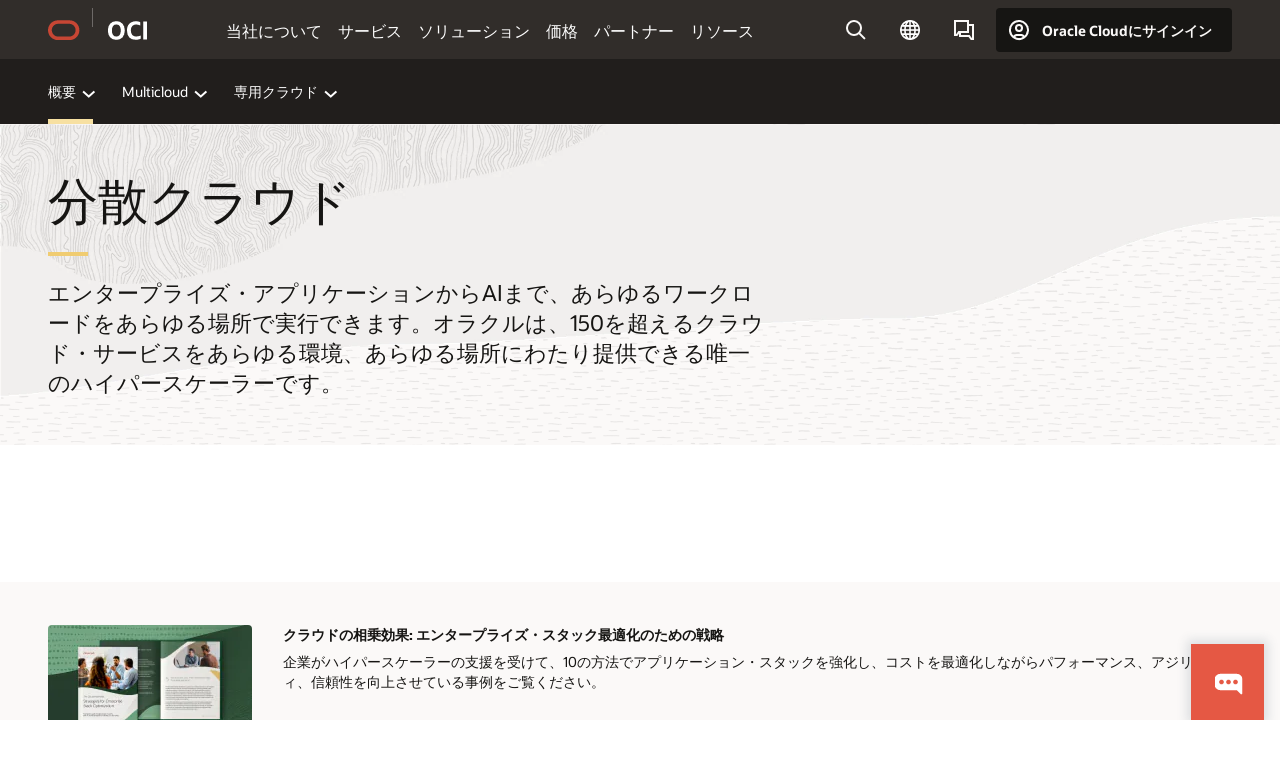

--- FILE ---
content_type: text/html; charset=UTF-8
request_url: https://www.oracle.com/jp/cloud/distributed-cloud/
body_size: 20673
content:
<!DOCTYPE html>
<html lang="ja-JP" class="no-js"><!-- start : Framework/Redwood2 -->
<!-- start : ocom/common/global/components/framework/head -->
<head>
<!-- start : ocom/common/global/components/head -->
<title>Distributed Cloud Services | Oracle 日本</title>
<meta name="Title" content="Distributed Cloud Services | Oracle 日本">
<meta name="Description" content="最新の分散クラウド戦略を確認し、オラクルのプラットフォームとサービスを活用して、アプリケーションの俊敏性、効率性、コスト効率を向上させます。">
<meta name="Keywords" content="分散クラウド、分散クラウド・サービス、分散クラウド・プラットフォーム">
<meta name="resgen" content="No">
<meta name="siteid" content="jp">
<meta name="countryid" content="JP">
<meta name="robots" content="index, follow">
<meta name="country" content="Japan">
<meta name="region" content="asia">
<meta name="Language" content="ja">
<meta name="Updated Date" content="2022-06-21T03:46:19Z">
<script type="text/javascript">
var pageData = pageData || {};
//page info
pageData.pageInfo = pageData.pageInfo || {};
pageData.pageInfo.language = "ja";
pageData.pageInfo.country = "Japan";
pageData.pageInfo.region = "asia";
pageData.pageInfo.pageTitle = "Distributed Cloud Services | Oracle";
pageData.pageInfo.description = "最新の分散クラウド戦略を確認し、オラクルのプラットフォームとサービスを活用して、アプリケーションの俊敏性、効率性、コスト効率を向上させます。";
pageData.pageInfo.keywords = "分散クラウド、分散クラウド・サービス、分散クラウド・プラットフォーム";
pageData.pageInfo.siteId = "jp";
pageData.pageInfo.countryId = "JP";
pageData.pageInfo.updatedDate = "2022-06-21T03:46:19Z";
</script>
<!-- start : ocom/common/global/components/seo-taxonomy-meta-data-->
<script type="text/javascript">
var pageData = pageData || {};
//taxonmy
pageData.taxonomy = pageData.taxonomy || {};
pageData.taxonomy.productServices = [];
pageData.taxonomy.industry = [];
pageData.taxonomy.region = [];
pageData.taxonomy.contentType = [];
pageData.taxonomy.buyersJourney = [];
pageData.taxonomy.revenue = [];
pageData.taxonomy.title = [];
pageData.taxonomy.audience = [];
pageData.taxonomy.persona = [];
</script>
<!-- end : ocom/common/global/components/seo-taxonomy-meta-data-->
<!-- start : ocom/common/global/components/social-media-meta-tags --><!-- F13v0 -->
<meta property="og:title" content="オラクルによるマルチクラウド環境間の接続"/>
<meta property="og:description" content="最新のオラクルの分散型クラウド・ソリューションと、その戦略をご覧ください。"/>
<meta property="og:image" content="https://www.oracle.com/a/ocom/img/social-og-oci-logo-1200x628.jpg"/>
<!-- /F13v0 -->
<!-- F13v1 -->
<meta name="twitter:card" content="summary">
<meta name="twitter:title" content="オラクルによるマルチクラウド環境間の接続">
<meta name="twitter:description" content="最新のオラクルの分散型クラウド・ソリューションと、その戦略をご覧ください。">
<meta name="twitter:image" content="https://www.oracle.com/a/ocom/img/social-og-oci-logo-1200x1200.jpg">
<!-- /F13v1 -->
<!-- end : ocom/common/global/components/social-media-meta-tags -->
<!-- start : ocom/common/global/components/seo-hreflang-meta-tags --><link rel="canonical" href="https://www.oracle.com/jp/cloud/distributed-cloud/" />
<link rel="alternate" hreflang="en-US" href="https://www.oracle.com/cloud/distributed-cloud/" />
<link rel="alternate" hreflang="pt-BR" href="https://www.oracle.com/br/cloud/distributed-cloud/" />
<link rel="alternate" hreflang="zh-CN" href="https://www.oracle.com/cn/cloud/distributed-cloud/" />
<link rel="alternate" hreflang="de-DE" href="https://www.oracle.com/de/cloud/distributed-cloud/" />
<link rel="alternate" hreflang="fr-FR" href="https://www.oracle.com/fr/cloud/distributed-cloud/" />
<link rel="alternate" hreflang="en-IN" href="https://www.oracle.com/in/cloud/distributed-cloud/" />
<link rel="alternate" hreflang="ja-JP" href="https://www.oracle.com/jp/cloud/distributed-cloud/" />
<link rel="alternate" hreflang="en-GB" href="https://www.oracle.com/uk/cloud/distributed-cloud/" />
<link rel="alternate" hreflang="en-AE" href="https://www.oracle.com/ae/cloud/distributed-cloud/" />
<link rel="alternate" hreflang="ar-AE" href="https://www.oracle.com/ae-ar/cloud/distributed-cloud/" />
<link rel="alternate" hreflang="es-AR" href="https://www.oracle.com/latam/cloud/distributed-cloud/"/>
<link rel="alternate" hreflang="en-AU" href="https://www.oracle.com/au/cloud/distributed-cloud/" />
<link rel="alternate" hreflang="en-CA" href="https://www.oracle.com/ca-en/cloud/distributed-cloud/" />
<link rel="alternate" hreflang="fr-CA" href="https://www.oracle.com/ca-fr/cloud/distributed-cloud/" />
<link rel="alternate" hreflang="de-CH" href="https://www.oracle.com/de/cloud/distributed-cloud/"/>
<link rel="alternate" hreflang="fr-CH" href="https://www.oracle.com/fr/cloud/distributed-cloud/"/>
<link rel="alternate" hreflang="es-CL" href="https://www.oracle.com/latam/cloud/distributed-cloud/"/>
<link rel="alternate" hreflang="es-CO" href="https://www.oracle.com/latam/cloud/distributed-cloud/"/>
<link rel="alternate" hreflang="es-ES" href="https://www.oracle.com/es/cloud/distributed-cloud/" />
<link rel="alternate" hreflang="en-HK" href="https://www.oracle.com/apac/cloud/distributed-cloud/"/>
<link rel="alternate" hreflang="it-IT" href="https://www.oracle.com/it/cloud/distributed-cloud/" />
<link rel="alternate" hreflang="ko-KR" href="https://www.oracle.com/kr/cloud/distributed-cloud/" />
<link rel="alternate" hreflang="es-MX" href="https://www.oracle.com/latam/cloud/distributed-cloud/"/>
<link rel="alternate" hreflang="nl-NL" href="https://www.oracle.com/nl/cloud/distributed-cloud/" />
<link rel="alternate" hreflang="en-SA" href="https://www.oracle.com/sa/cloud/distributed-cloud/" />
<link rel="alternate" hreflang="ar-SA" href="https://www.oracle.com/sa-ar/cloud/distributed-cloud/" />
<link rel="alternate" hreflang="en-SG" href="https://www.oracle.com/asean/cloud/distributed-cloud/"/>
<link rel="alternate" hreflang="zh-TW" href="https://www.oracle.com/tw/cloud/distributed-cloud/" />
<link rel="alternate" hreflang="cs-CZ" href="https://www.oracle.com/europe/cloud/distributed-cloud/"/>
<link rel="alternate" hreflang="en-ID" href="https://www.oracle.com/asean/cloud/distributed-cloud/"/>
<link rel="alternate" hreflang="en-IE" href="https://www.oracle.com/europe/cloud/distributed-cloud/"/>
<link rel="alternate" hreflang="he-IL" href="https://www.oracle.com/il/cloud/distributed-cloud/" />
<link rel="alternate" hreflang="en-IL" href="https://www.oracle.com/il-en/cloud/distributed-cloud/" />
<link rel="alternate" hreflang="en-MY" href="https://www.oracle.com/asean/cloud/distributed-cloud/"/>
<link rel="alternate" hreflang="es-PE" href="https://www.oracle.com/latam/cloud/distributed-cloud/"/>
<link rel="alternate" hreflang="en-PH" href="https://www.oracle.com/asean/cloud/distributed-cloud/"/>
<link rel="alternate" hreflang="pl-PL" href="https://www.oracle.com/pl/cloud/distributed-cloud/" />
<link rel="alternate" hreflang="pt-PT" href="https://www.oracle.com/europe/cloud/distributed-cloud/"/>
<link rel="alternate" hreflang="ro-RO" href="https://www.oracle.com/europe/cloud/distributed-cloud/"/>
<link rel="alternate" hreflang="sv-SE" href="https://www.oracle.com/se/cloud/distributed-cloud/" />
<link rel="alternate" hreflang="tr-TR" href="https://www.oracle.com/tr/cloud/distributed-cloud/" />
<link rel="alternate" hreflang="en-ZA" href="https://www.oracle.com/africa/cloud/distributed-cloud/"/>
<link rel="alternate" hreflang="de-AT" href="https://www.oracle.com/de/cloud/distributed-cloud/"/>
<link rel="alternate" hreflang="en-BA" href="https://www.oracle.com/europe/cloud/distributed-cloud/"/>
<link rel="alternate" hreflang="en-BD" href="https://www.oracle.com/apac/cloud/distributed-cloud/"/>
<link rel="alternate" hreflang="en-BE" href="https://www.oracle.com/europe/cloud/distributed-cloud/"/>
<link rel="alternate" hreflang="bg-BG" href="https://www.oracle.com/europe/cloud/distributed-cloud/"/>
<link rel="alternate" hreflang="en-BH" href="https://www.oracle.com/middleeast/cloud/distributed-cloud/"/>
<link rel="alternate" hreflang="ar-BH" href="https://www.oracle.com/middleeast-ar/cloud/distributed-cloud/"/>
<link rel="alternate" hreflang="en-BZ" href="https://www.oracle.com/bz/cloud/distributed-cloud/" />
<link rel="alternate" hreflang="es-CR" href="https://www.oracle.com/latam/cloud/distributed-cloud/"/>
<link rel="alternate" hreflang="en-CY" href="https://www.oracle.com/europe/cloud/distributed-cloud/"/>
<link rel="alternate" hreflang="da-DK" href="https://www.oracle.com/europe/cloud/distributed-cloud/"/>
<link rel="alternate" hreflang="fr-DZ" href="https://www.oracle.com/africa-fr/cloud/distributed-cloud/"/>
<link rel="alternate" hreflang="en-EE" href="https://www.oracle.com/europe/cloud/distributed-cloud/"/>
<link rel="alternate" hreflang="en-EG" href="https://www.oracle.com/middleeast/cloud/distributed-cloud/"/>
<link rel="alternate" hreflang="ar-EG" href="https://www.oracle.com/middleeast-ar/cloud/distributed-cloud/"/>
<link rel="alternate" hreflang="fi-FI" href="https://www.oracle.com/europe/cloud/distributed-cloud/"/>
<link rel="alternate" hreflang="en-GH" href="https://www.oracle.com/africa/cloud/distributed-cloud/"/>
<link rel="alternate" hreflang="el-GR" href="https://www.oracle.com/europe/cloud/distributed-cloud/"/>
<link rel="alternate" hreflang="hr-HR" href="https://www.oracle.com/europe/cloud/distributed-cloud/"/>
<link rel="alternate" hreflang="hu-HU" href="https://www.oracle.com/europe/cloud/distributed-cloud/"/>
<link rel="alternate" hreflang="en-JO" href="https://www.oracle.com/middleeast/cloud/distributed-cloud/"/>
<link rel="alternate" hreflang="ar-JO" href="https://www.oracle.com/middleeast-ar/cloud/distributed-cloud/"/>
<link rel="alternate" hreflang="en-KE" href="https://www.oracle.com/africa/cloud/distributed-cloud/"/>
<link rel="alternate" hreflang="en-KW" href="https://www.oracle.com/middleeast/cloud/distributed-cloud/"/>
<link rel="alternate" hreflang="ar-KW" href="https://www.oracle.com/middleeast-ar/cloud/distributed-cloud/"/>
<link rel="alternate" hreflang="en-LK" href="https://www.oracle.com/apac/cloud/distributed-cloud/"/>
<link rel="alternate" hreflang="en-LU" href="https://www.oracle.com/europe/cloud/distributed-cloud/"/>
<link rel="alternate" hreflang="lv-LV" href="https://www.oracle.com/europe/cloud/distributed-cloud/"/>
<link rel="alternate" hreflang="fr-MA" href="https://www.oracle.com/africa-fr/cloud/distributed-cloud/"/>
<link rel="alternate" hreflang="en-NG" href="https://www.oracle.com/africa/cloud/distributed-cloud/"/>
<link rel="alternate" hreflang="no-NO" href="https://www.oracle.com/europe/cloud/distributed-cloud/"/>
<link rel="alternate" hreflang="en-NZ" href="https://www.oracle.com/nz/cloud/distributed-cloud/" />
<link rel="alternate" hreflang="en-QA" href="https://www.oracle.com/middleeast/cloud/distributed-cloud/"/>
<link rel="alternate" hreflang="ar-QA" href="https://www.oracle.com/middleeast-ar/cloud/distributed-cloud/"/>
<link rel="alternate" hreflang="sr-RS" href="https://www.oracle.com/europe/cloud/distributed-cloud/"/>
<link rel="alternate" hreflang="sl-SI" href="https://www.oracle.com/europe/cloud/distributed-cloud/"/>
<link rel="alternate" hreflang="sk-SK" href="https://www.oracle.com/europe/cloud/distributed-cloud/"/>
<link rel="alternate" hreflang="fr-SN" href="https://www.oracle.com/africa-fr/cloud/distributed-cloud/"/>
<link rel="alternate" hreflang="en-TH" href="https://www.oracle.com/asean/cloud/distributed-cloud/"/>
<link rel="alternate" hreflang="uk-UA" href="https://www.oracle.com/ua/cloud/distributed-cloud/" />
<link rel="alternate" hreflang="es-UY" href="https://www.oracle.com/latam/cloud/distributed-cloud/"/>
<link rel="alternate" hreflang="en-VN" href="https://www.oracle.com/asean/cloud/distributed-cloud/"/>
<link rel="alternate" hreflang="lt-LT" href="https://www.oracle.com/lt/cloud/distributed-cloud/" />
<meta name="altpages" content="br,cn,de,fr,in,jp,uk,ae,ae-ar,ar,au,ca-en,ca-fr,ch-de,ch-fr,cl,co,es,hk,it,kr,mx,nl,sa,sa-ar,sg,tw,cz,id,ie,il,il-en,my,pe,ph,pl,pt,ro,se,tr,za,at,ba,bd,be,bg,bh,bh-ar,bz,cr,cy,dk,dz,ee,eg,eg-ar,fi,gh,gr,hr,hu,jo,jo-ar,ke,kw,kw-ar,lk,lu,lv,ma,ng,no,nz,qa,qa-ar,rs,si,sk,sn,th,ua,uy,vn,lt">
<script type="text/javascript">
var pageData = pageData || {};
//page info
pageData.pageInfo = pageData.pageInfo || {};
pageData.pageInfo.altPages = "br,cn,de,fr,in,jp,uk,ae,ae-ar,ar,au,ca-en,ca-fr,ch-de,ch-fr,cl,co,es,hk,it,kr,mx,nl,sa,sa-ar,sg,tw,cz,id,ie,il,il-en,my,pe,ph,pl,pt,ro,se,tr,za,at,ba,bd,be,bg,bh,bh-ar,bz,cr,cy,dk,dz,ee,eg,eg-ar,fi,gh,gr,hr,hu,jo,jo-ar,ke,kw,kw-ar,lk,lu,lv,ma,ng,no,nz,qa,qa-ar,rs,si,sk,sn,th,ua,uy,vn,lt";
</script>
<!-- end : ocom/common/global/components/seo-hreflang-meta-tags -->
<!-- end : ocom/common/global/components/head -->
<meta name="viewport" content="width=device-width, initial-scale=1">
<meta http-equiv="Content-Type" content="text/html; charset=utf-8">
<!-- start : ocom/common/global/components/framework/layoutAssetHeadInfo -->
<!-- Container/Display Start -->
<!-- BEGIN: oWidget_C/_Raw-Text/Display -->
<link rel="dns-prefetch" href="https://dc.oracleinfinity.io" crossOrigin="anonymous" />
<link rel="dns-prefetch" href="https://oracle.112.2o7.net" crossOrigin="anonymous" />
<link rel="dns-prefetch" href="https://s.go-mpulse.net" crossOrigin="anonymous" />
<link rel="dns-prefetch" href="https://c.go-mpulse.net" crossOrigin="anonymous" />
<link rel="preconnect" href="https://tms.oracle.com/" crossOrigin="anonymous" />
<link rel="preconnect" href="https://tags.tiqcdn.com/" crossOrigin="anonymous" />
<link rel="preconnect" href="https://consent.trustarc.com" crossOrigin="anonymous" />
<link rel="preconnect" href="https://d.oracleinfinity.io" crossOrigin="anonymous" />
<link rel="preload" href="https://www.oracle.com/asset/web/fonts/oraclesansvf.woff2" as="font" crossOrigin="anonymous" type="font/woff2" />
<link rel="preload" href="https://www.oracle.com/asset/web/fonts/redwoodicons.woff2" as="font" crossorigin="anonymous" type="font/woff2">
<!-- END: oWidget_C/_Raw-Text/Display -->
<!-- Container/Display end -->
<!-- Container/Display Start -->
<!-- BEGIN: oWidget_C/_Raw-Text/Display -->
<!-- BEGIN CSS/JS -->
<style>
body{margin:0}
.f20w1 > section{opacity:0;filter:opacity(0%)}
.f20w1 > div{opacity:0;filter:opacity(0%)}
.f20w1 > nav{opacity:0;filter:opacity(0%)}
</style>
<script>
!function(){
var d=document.documentElement;d.className=d.className.replace(/no-js/,'js');
if(document.location.href.indexOf('betamode=') > -1) document.write('<script src="/asset/web/js/ocom-betamode.js"><\/script>');
}();
</script>
<link data-wscss href="/asset/web/css/redwood-base.css" rel="preload" as="style" onload="this.rel='stylesheet';" onerror="this.rel='stylesheet'">
<link data-wscss href="/asset/web/css/redwood-styles.css" rel="preload" as="style" onload="this.rel='stylesheet';" onerror="this.rel='stylesheet'">
<noscript>
<link href="/asset/web/css/redwood-base.css" rel="stylesheet">
<link href="/asset/web/css/redwood-styles.css" rel="stylesheet">
</noscript>
<link data-wsjs data-reqjq href="/asset/web/js/redwood-base.js" rel="preload" as="script">
<link data-wsjs data-reqjq href="/asset/web/js/redwood-lib.js" rel="preload" as="script">
<script data-wsjs src="/asset/web/js/jquery-min.js" async onload="$('head link[data-reqjq][rel=preload]').each(function(){var a = document.createElement('script');a.async=false;a.src=$(this).attr('href');this.parentNode.insertBefore(a, this);});$(function(){$('script[data-reqjq][data-src]').each(function(){this.async=true;this.src=$(this).data('src');});});"></script>
<!-- END CSS/JS -->
<!-- END: oWidget_C/_Raw-Text/Display -->
<!-- Container/Display end -->
<!-- Container/Display Start -->
<!-- BEGIN: oWidget_C/_Raw-Text/Display -->
<!-- www-us HeadAdminContainer -->
<link rel="icon" href="https://www.oracle.com/asset/web/favicons/favicon-32.png" sizes="32x32">
<link rel="icon" href="https://www.oracle.com/asset/web/favicons/favicon-128.png" sizes="128x128">
<link rel="icon" href="https://www.oracle.com/asset/web/favicons/favicon-192.png" sizes="192x192">
<link rel="apple-touch-icon" href="https://www.oracle.com/asset/web/favicons/favicon-120.png" sizes="120x120">
<link rel="apple-touch-icon" href="https://www.oracle.com/asset/web/favicons/favicon-152.png" sizes="152x152">
<link rel="apple-touch-icon" href="https://www.oracle.com/asset/web/favicons/favicon-180.png" sizes="180x180">
<meta name="msapplication-TileColor" content="#fcfbfa"/>
<meta name="msapplication-square70x70logo" content="favicon-128.png"/>
<meta name="msapplication-square150x150logo" content="favicon-270.png"/>
<meta name="msapplication-TileImage" content="favicon-270.png"/>
<meta name="msapplication-config" content="none"/>
<meta name="referrer" content="no-referrer-when-downgrade"/>
<style>
#oReactiveChatContainer1 { display:none;}
</style>
<!--Tealium embed code Start -->
<script src="https://tms.oracle.com/main/prod/utag.sync.js"></script>
<!-- Loading script asynchronously -->
<script type="text/javascript">
(function(a,b,c,d){
if(location.href.indexOf("tealium=dev") == -1) {
a='https://tms.oracle.com/main/prod/utag.js';
} else {
a='https://tms.oracle.com/main/dev/utag.js';
}
b=document;c='script';d=b.createElement(c);d.src=a;d.type='text/java'+c;d.async=true;
a=b.getElementsByTagName(c)[0];a.parentNode.insertBefore(d,a);
})();
</script>
<!--Tealium embed code End-->
<!-- END: oWidget_C/_Raw-Text/Display -->
<!-- Container/Display end -->
<!-- end : ocom/common/global/components/framework/layoutAssetHeadInfo -->

<script>(window.BOOMR_mq=window.BOOMR_mq||[]).push(["addVar",{"rua.upush":"false","rua.cpush":"false","rua.upre":"false","rua.cpre":"false","rua.uprl":"false","rua.cprl":"false","rua.cprf":"false","rua.trans":"SJ-d586abb0-9afd-4633-8eaf-45fb97d3a69b","rua.cook":"false","rua.ims":"false","rua.ufprl":"false","rua.cfprl":"true","rua.isuxp":"false","rua.texp":"norulematch","rua.ceh":"false","rua.ueh":"false","rua.ieh.st":"0"}]);</script>
                              <script>!function(e){var n="https://s.go-mpulse.net/boomerang/";if("False"=="True")e.BOOMR_config=e.BOOMR_config||{},e.BOOMR_config.PageParams=e.BOOMR_config.PageParams||{},e.BOOMR_config.PageParams.pci=!0,n="https://s2.go-mpulse.net/boomerang/";if(window.BOOMR_API_key="DXNLE-YBWWY-AR74T-WMD99-77VRA",function(){function e(){if(!o){var e=document.createElement("script");e.id="boomr-scr-as",e.src=window.BOOMR.url,e.async=!0,i.parentNode.appendChild(e),o=!0}}function t(e){o=!0;var n,t,a,r,d=document,O=window;if(window.BOOMR.snippetMethod=e?"if":"i",t=function(e,n){var t=d.createElement("script");t.id=n||"boomr-if-as",t.src=window.BOOMR.url,BOOMR_lstart=(new Date).getTime(),e=e||d.body,e.appendChild(t)},!window.addEventListener&&window.attachEvent&&navigator.userAgent.match(/MSIE [67]\./))return window.BOOMR.snippetMethod="s",void t(i.parentNode,"boomr-async");a=document.createElement("IFRAME"),a.src="about:blank",a.title="",a.role="presentation",a.loading="eager",r=(a.frameElement||a).style,r.width=0,r.height=0,r.border=0,r.display="none",i.parentNode.appendChild(a);try{O=a.contentWindow,d=O.document.open()}catch(_){n=document.domain,a.src="javascript:var d=document.open();d.domain='"+n+"';void(0);",O=a.contentWindow,d=O.document.open()}if(n)d._boomrl=function(){this.domain=n,t()},d.write("<bo"+"dy onload='document._boomrl();'>");else if(O._boomrl=function(){t()},O.addEventListener)O.addEventListener("load",O._boomrl,!1);else if(O.attachEvent)O.attachEvent("onload",O._boomrl);d.close()}function a(e){window.BOOMR_onload=e&&e.timeStamp||(new Date).getTime()}if(!window.BOOMR||!window.BOOMR.version&&!window.BOOMR.snippetExecuted){window.BOOMR=window.BOOMR||{},window.BOOMR.snippetStart=(new Date).getTime(),window.BOOMR.snippetExecuted=!0,window.BOOMR.snippetVersion=12,window.BOOMR.url=n+"DXNLE-YBWWY-AR74T-WMD99-77VRA";var i=document.currentScript||document.getElementsByTagName("script")[0],o=!1,r=document.createElement("link");if(r.relList&&"function"==typeof r.relList.supports&&r.relList.supports("preload")&&"as"in r)window.BOOMR.snippetMethod="p",r.href=window.BOOMR.url,r.rel="preload",r.as="script",r.addEventListener("load",e),r.addEventListener("error",function(){t(!0)}),setTimeout(function(){if(!o)t(!0)},3e3),BOOMR_lstart=(new Date).getTime(),i.parentNode.appendChild(r);else t(!1);if(window.addEventListener)window.addEventListener("load",a,!1);else if(window.attachEvent)window.attachEvent("onload",a)}}(),"".length>0)if(e&&"performance"in e&&e.performance&&"function"==typeof e.performance.setResourceTimingBufferSize)e.performance.setResourceTimingBufferSize();!function(){if(BOOMR=e.BOOMR||{},BOOMR.plugins=BOOMR.plugins||{},!BOOMR.plugins.AK){var n="true"=="true"?1:0,t="",a="gqhvwq3io64ei2lzadea-f-d91f48490-clientnsv4-s.akamaihd.net",i="false"=="true"?2:1,o={"ak.v":"39","ak.cp":"82485","ak.ai":parseInt("604074",10),"ak.ol":"0","ak.cr":9,"ak.ipv":4,"ak.proto":"h2","ak.rid":"2467c1a7","ak.r":35417,"ak.a2":n,"ak.m":"dscx","ak.n":"essl","ak.bpcip":"52.15.91.0","ak.cport":51954,"ak.gh":"104.119.189.215","ak.quicv":"","ak.tlsv":"tls1.3","ak.0rtt":"","ak.0rtt.ed":"","ak.csrc":"-","ak.acc":"","ak.t":"1769537736","ak.ak":"hOBiQwZUYzCg5VSAfCLimQ==y0WS0xBsMGLrKn6saMnC72QmfbZiOwdXa2DRnVBMU3/ku2qfN/6GgWtilXlqAAz0Bz+xR+k219iQhVoy1Lf3Ctqfki8z9tVqg629lqVevZYsC3Pxpav6vx4zGxluEAVuGxRam7rGAuD48U/xJ4acd0u8Ga+0ML/DiVcxfCjbNAcEiJlq32lQg6aPaTU4DyQVTVnRi2SsY0F7Tjqyrude3L92ybJ7hFYVMN5fjJq3Q8x6r/k9H8NgmPqy1GIiu9DsJq78S5DfcNyFgOl/a3JzpyD2rThXFM7W8EEm9LFHcMBRNEMoOcIGgP10diBn4838T31EC/xJAzPu8T6nfZLCHsum3WbVcD1rQStFDL7x1pysjhMIMxBKc1N7CJgBg7VocrYRSKq/YOC/DgFAjt/U01Phb71ZHQzCE4+zpDzbKjI=","ak.pv":"517","ak.dpoabenc":"","ak.tf":i};if(""!==t)o["ak.ruds"]=t;var r={i:!1,av:function(n){var t="http.initiator";if(n&&(!n[t]||"spa_hard"===n[t]))o["ak.feo"]=void 0!==e.aFeoApplied?1:0,BOOMR.addVar(o)},rv:function(){var e=["ak.bpcip","ak.cport","ak.cr","ak.csrc","ak.gh","ak.ipv","ak.m","ak.n","ak.ol","ak.proto","ak.quicv","ak.tlsv","ak.0rtt","ak.0rtt.ed","ak.r","ak.acc","ak.t","ak.tf"];BOOMR.removeVar(e)}};BOOMR.plugins.AK={akVars:o,akDNSPreFetchDomain:a,init:function(){if(!r.i){var e=BOOMR.subscribe;e("before_beacon",r.av,null,null),e("onbeacon",r.rv,null,null),r.i=!0}return this},is_complete:function(){return!0}}}}()}(window);</script></head><!-- end : ocom/common/global/components/framework/head -->
<!-- start : ocom/common/global/components/redwood/layoutAssetStartBodyInfo -->
<body class="f20 f20v0 rwtheme-oci">
<!-- Container/Display Start -->
<!-- BEGIN: oWidget_C/_Raw-Text/Display -->
<!-- www-us StartBodyAdminContainer -->
<!-- END: oWidget_C/_Raw-Text/Display -->
<!-- Container/Display end -->
<div class="f20w1">
<!-- Dispatcher:null -->
<!-- BEGIN: oWidget_C/_Raw-Text/Display -->
<!-- U30v0 -->
<style>
#u30{opacity:1 !important;filter:opacity(100%) !important;position:sticky;top:0}
.u30v0{background:#3a3632;height:50px;overflow:hidden;border-top:5px solid #3a3632;border-bottom:5px solid #3a3632}
#u30nav,#u30tools{visibility:hidden}
.u30brand{height:50px;display:flex;flex-direction:column;justify-content:center;align-items:flex-start;max-width:1344px;padding:0 48px;margin:0 auto}
.u30brandw1{display:flex;flex-direction:row;color:#fff;text-decoration:none;align-items:center}
#u30btxt{font-family:sans-serif;font-size:14px;position:relative;margin-left:12px;padding-left:16px;white-space:nowrap;color:#fff;text-decoration:none}
#u30btxt:before{content:'';position:absolute;left:0;width:1px;opacity:0.3;height:44px;top:50%;margin-top:-22px;background:#FBF9F8}
#u30brandtxt{display:block}
@media (max-width:1024px){.u30brand{padding:0 24px}}
@media (max-width:400px){#u30btxt{display:none}}
#u30skip2,#u30skip2content{transform:translateY(-100%);position:fixed}
.rtl #u30{direction:rtl}
.rtl #u30btxt{margin-right:12px;margin-left:0;padding-right:16px;;padding-left:0}
.rtl #u30btxt:before{left:auto;right:0}
</style>
<section id="u30" class="u30 u30v0 pause searchv2" data-trackas="header">
<div id="u30skip2" aria-expanded="false" tabindex="-1">
<ul>
<li><a id="u30acc" href="/jp/corporate/accessibility/">クリックしてアクセシビリティ・ポリシーを表示</a></li>
<li><a id="u30skip2c" href="#maincontent">コンテンツにスキップ</a></li>
</ul>
</div>
<div class="u30w1 cwidth" id="u30w1">
<div id="u30brand" class="u30brand">
<div class="u30brandw1">
<a id="u30btitle" href="/jp/" data-lbl="logo" aria-label="Home">
<div id="u30logo">
<svg style="display:block" class="u30-oicn" xmlns="http://www.w3.org/2000/svg" width="32" height="21" viewBox="0 0 32 21"><path fill="#C74634" d="M9.9,20.1c-5.5,0-9.9-4.4-9.9-9.9c0-5.5,4.4-9.9,9.9-9.9h11.6c5.5,0,9.9,4.4,9.9,9.9c0,5.5-4.4,9.9-9.9,9.9H9.9 M21.2,16.6c3.6,0,6.4-2.9,6.4-6.4c0-3.6-2.9-6.4-6.4-6.4h-11c-3.6,0-6.4,2.9-6.4,6.4s2.9,6.4,6.4,6.4H21.2"/></svg>
</div>
</a>
<a id="u30btxt" href="/jp/cloud/" aria-label="Oracle Cloud Infrastructure" data-lbl="Logotxt">
<svg id="u30brandtxt" xmlns="http://www.w3.org/2000/svg" viewBox="0 0 38.14 18.12" width="39" height="19"><path fill="#ffffff" d="M8.16,18.12a7.76,7.76,0,0,1-6.05-2.35A9.79,9.79,0,0,1,0,9.05,9.58,9.58,0,0,1,2.14,2.38,7.65,7.65,0,0,1,8.16,0a7.65,7.65,0,0,1,6,2.38,9.58,9.58,0,0,1,2.14,6.67,9.79,9.79,0,0,1-2.11,6.72A7.71,7.71,0,0,1,8.16,18.12Zm0-3.19a3.69,3.69,0,0,0,3.24-1.51,7.48,7.48,0,0,0,1.08-4.37A7.37,7.37,0,0,0,11.4,4.7,3.69,3.69,0,0,0,8.16,3.19,3.75,3.75,0,0,0,4.9,4.7,7.45,7.45,0,0,0,3.84,9.05,7.56,7.56,0,0,0,4.9,13.42,3.75,3.75,0,0,0,8.16,14.93ZM32,14v3.12a11.25,11.25,0,0,1-2.19.72,10.85,10.85,0,0,1-2.71.31q-4.2,0-6.36-2.38T18.54,8.86A9.81,9.81,0,0,1,19.6,4.13a7.18,7.18,0,0,1,3-3A9.38,9.38,0,0,1,27.23,0a10.19,10.19,0,0,1,2.35.26,9,9,0,0,1,1.9.68V4.1a15.34,15.34,0,0,0-2.21-.67,8.49,8.49,0,0,0-1.78-.19A4.85,4.85,0,0,0,23.7,4.7a6,6,0,0,0-1.32,4.16,6.85,6.85,0,0,0,1.3,4.48,4.66,4.66,0,0,0,3.81,1.56,10.24,10.24,0,0,0,2-.21A22.73,22.73,0,0,0,32,14Zm2.44,3.81V.34h3.74V17.78Z"/></svg>
</a>
</div>
</div>
<div id="u30nav" class="u30nav"  data-closetxt="メニューを閉じる" data-trackas="menu">
<nav id="u30navw1" aria-label="OCI website" data-trackas="header-oci">
<button data-navtarget="about" aria-controls="about" aria-expanded="false" class="u30navitem" data-lbl="about">当社について</button>
<button data-navtarget="services" aria-controls="services" aria-expanded="false" class="u30navitem" data-lbl="services">サービス</button>
<button data-navtarget="solutions" aria-controls="solutions" aria-expanded="false" class="u30navitem" data-lbl="solutions">ソリューション</button>
<button data-navtarget="pricing" aria-controls="pricing" aria-expanded="false" class="u30navitem" data-lbl="pricing">価格</button>
<button data-navtarget="partners" aria-controls="partners" aria-expanded="false" class="u30navitem" data-lbl="partners">パートナー</button>
<button data-navtarget="resources" aria-controls="resources" aria-expanded="false" class="u30navitem" data-lbl="resources">リソース</button>
</nav>
</div>
<div id="u30tools" class="u30tools">
<div id="u30search">
<div id="u30searchw1">
<div id="u30searchw2">
<form name="u30searchForm" id="u30searchForm" data-contentpaths="/content/Web/Shared/Auto-Suggest Panel Event" method="get" action="https://search.oracle.com/jp/results">
<div class="u30s1">
<button id="u30closesearch" aria-label="検索を閉じる" type="button">
<span>検索を閉じる</span>
<svg width="9" height="14" viewBox="0 0 9 14" fill="none" xmlns="http://www.w3.org/2000/svg"><path d="M8 13L2 7L8 1" stroke="#161513" stroke-width="2"/></svg>
</button>
<span class="u30input">
<div class="u30inputw1">
<input id="u30input" name="q" value="" type="text" placeholder="検索" autocomplete="off" aria-autocomplete="both" aria-label="Oracle.comで検索" role="combobox" aria-expanded="false" aria-haspopup="listbox" aria-controls="u30searchw3">
</div>
<input type="hidden" name="size" value="10">
<input type="hidden" name="page" value="1">
<input type="hidden" name="tab" value="all">
<span id="u30searchw3title" class="u30visually-hidden">Oracle.comで検索</span>
<div id="u30searchw3" data-pagestitle="推奨リンク" data-autosuggesttitle="提案された検索" data-allresultstxt="すべての検索結果" data-allsearchpath="https://search.oracle.com/jp/results?q=u30searchterm&size=10&page=1&tab=all" role="listbox" aria-labelledby="u30searchw3title">
<ul id="u30quicklinks" class="autocomplete-items" role="group" aria-labelledby="u30quicklinks-title">
<li role="presentation" class="u30auto-title" id="u30quicklinks-title">クイック・リンク</li>
<li role="option"><a href="/jp/cloud/" data-lbl="quick-links:oci">Oracle Cloud Infrastructure</a></li>
<li role="option"><a href="/jp/applications/" data-lbl="quick-links:applications">Oracle Fusion Cloudアプリケーション</a></li>
<li role="option"><a href="/jp/database/technologies/" data-lbl="quick-links:database">Oracle Database</a></li>
<li role="option"><a href="/jp/java/technologies/downloads/" data-lbl="quick-links:download-java">Javaをダウンロードする</a></li>
<li role="option"><a href="/jp/careers/" data-lbl="quick-links:careers">Oracleでのキャリア</a></li>
</ul>
</div>
<span class="u30submit">
<input class="u30searchbttn" type="submit" value="検索を送信">
</span>
<button id="u30clear" type="reset" aria-label="Clear Search">
<svg width="20" height="20" viewBox="0 0 20 20" aria-hidden="true" fill="none" xmlns="http://www.w3.org/2000/svg"><path d="M7 7L13 13M7 13L13 7M19 10C19 14.9706 14.9706 19 10 19C5.02944 19 1 14.9706 1 10C1 5.02944 5.02944 1 10 1C14.9706 1 19 5.02944 19 10Z" stroke="#161513" stroke-width="2"/></svg>
</button>
</span>
</div>
</form>
<div id="u30announce" data-alerttxt="候補が見つかりました（候補間の移動には、上下の方向キーを使用）" class="u30visually-hidden" aria-live="polite"></div>
</div>
</div>
<button class="u30searchBtn" id="u30searchBtn" type="button" aria-label="検索フィールドを開く" aria-expanded="false">
<span>検索</span>
<svg xmlns="http://www.w3.org/2000/svg" viewBox="0 0 24 24" width="24" height="24"><path d="M15,15l6,6M17,10a7,7,0,1,1-7-7A7,7,0,0,1,17,10Z"/></svg>
</button>
</div>
<!-- ACS -->
<span id="ac-flag">
<a class="flag-focus" href="/jp/countries-list.html#countries" data-ajax="true" rel="lightbox" role="button">
<span class="sr-only">Country</span>
<img class="flag-image" src="" alt=""/>
<svg class="default-globe" alt="Country" width="20" height="20" viewBox="0 0 20 20" fill="none" xmlns="http://www.w3.org/2000/svg" xmlns:xlink="http://www.w3.org/1999/xlink">
<rect width="20" height="20" fill="url(#pattern0)"/>
<defs>
<pattern id="pattern0" patternContentUnits="objectBoundingBox" width="1" height="1">
<use xlink:href="#image0_1_1830" transform="translate(-0.166667 -0.166667) scale(0.0138889)"/>
</pattern>
<image alt="" id="image0_1_1830" width="96" height="96" xlink:href="[data-uri]"/>
</defs>
</svg>
</a>
</span>
<!-- ACS -->
<a href="/jp/oci-menu-v3/" id="u30ham" role="button" aria-expanded="false" aria-haspopup="true" aria-controls="u30navw1">
<svg xmlns="http://www.w3.org/2000/svg" width="24" height="24" viewBox="0 0 24 24" preserveAspectRatio="none">
<title>メニュー</title>
<path d="M16,4 L2,4" class="p1"></path>
<path d="M2,12 L22,12" class="p2"></path>
<path d="M2,20 L16,20" class="p3"></path>
<path d="M0,12 L24,12" class="p4"></path>
<path d="M0,12 L24,12" class="p5"></path>
</svg>
<span>メニュー</span>
</a>
<a href="/jp/corporate/contact/" class="u30contactBtn" data-lbl="contact-us" title="連絡先" aria-label="連絡先">
<span>お問い合わせ</span>
<svg xmlns="http://www.w3.org/2000/svg" viewBox="0 0 24 24" width="24" height="24"><path d="M15.9,3V14h-9L4.81,17H3.09V3ZM8.12,14v3.94l9,.07,2.11,2.92H21V7L15.9,7"/></svg>
</a>
<a href="/jp/cloud/sign-in.html" class="u30cloud" data-lbl="sign-in-account">
<svg xmlns="http://www.w3.org/2000/svg" viewBox="0 0 24 24" width="24" height="24"><path d="M17,19.51A3,3,0,0,0,14,17H10a3,3,0,0,0-3,2.51m9.92,0a9,9,0,1,0-9.92,0m9.92,0a9,9,0,0,1-9.92,0M15,10a3,3,0,1,1-3-3A3,3,0,0,1,15,10Z"/></svg>
<span class="acttxt">Oracle Cloudにサインイン</span>
</a>
</div>
</div>
<script>
var u30min = [722,352,0,0];
var u30brsz = new ResizeObserver(u30 => {
document.getElementById("u30").classList.remove("u30mobile","u30tablet","u30notitle");
let u30b = document.getElementById("u30brand").offsetWidth,
u30t = document.getElementById("u30tools").offsetWidth ;
u30v = document.getElementById("u30navw1");
u30w = document.getElementById("u30w1").offsetWidth - 48;
if((u30b + u30t) > u30min[0]){
u30min[2] = ((u30b + u30t) > 974) ? u30b + u30t + 96 : u30b + u30t + 48;
}else{
u30min[2] = u30min[0];
}
u30min[3] = ((u30b + 112) > u30min[1]) ? u30min[3] = u30b + 112 : u30min[3] = u30min[1];
u30v.classList.add("u30navchk");
u30min[2] = (u30v.lastElementChild.getBoundingClientRect().right > u30min[2]) ? Math.ceil(u30v.lastElementChild.getBoundingClientRect().right) : u30min[2];
u30v.classList.remove("u30navchk");
if(u30w <= u30min[3]){
document.getElementById("u30").classList.add("u30notitle");
}
if(u30w <= u30min[2]){
document.getElementById("u30").classList.add("u30mobile");
}
});
var u30wrsz = new ResizeObserver(u30 => {
let u30n = document.getElementById("u30navw1").getBoundingClientRect().height,
u30h = u30[0].contentRect.height;
let u30c = document.getElementById("u30").classList,
u30w = document.getElementById("u30w1").offsetWidth - 48,
u30m = "u30mobile",
u30t = "u30tablet";
if(u30w <= u30min[3]){
u30c.add("u30notitle");
}else{
u30c.remove("u30notitle");
}
if(u30c.contains("navexpand") && u30c.contains(u30m) && u30w > u30min[2]){
if(!document.querySelector("button.u30navitem.active")){
document.getElementById("u30ham").click();
}
u30c.remove(u30m);
if(document.getElementById("u30").getBoundingClientRect().height > 80){
u30c.add(u30t);
}else{
u30c.remove(u30t);
}
}else if(u30w <= u30min[2]){
u30c.add(u30m);
u30c.remove(u30t);
}else if(u30n < 30 && u30h > 80){
u30c.add(u30t);
u30c.remove(u30m);
}else if(u30n > 30){
u30c.add(u30m);
u30c.remove(u30t);
}else if(u30n < 30 && u30h <= 80){
u30c.remove(u30m);
if(document.getElementById("u30").getBoundingClientRect().height > 80){
u30c.add(u30t);
}else{
u30c.remove(u30t);
}
}
});
u30brsz.observe(document.getElementById("u30btitle"));
u30wrsz.observe(document.getElementById("u30"));
</script>
</section>
<!-- /U30v0 -->
<!-- END: oWidget_C/_Raw-Text/Display -->
<!-- end : ocom/common/global/components/redwood/layoutAssetStartBodyInfo -->
<!--  Start : ocom/common/global/components/ct12-content-tabs -->
<!-- CT12v0 -->
<nav class="ct12 ct12v0" data-moretxt="More" data-ocomid="ct12">
<div class="ct12w1 cwidth">
<div class="ct12w2">
<ul>
<li class="ct12current">
<div>
<span>概要</span>
<span class="ct12w6">
<ul>
<li><span><a href="/jp/cloud/distributed-cloud/solutions/">分散クラウド・ソリューション</a></span></li>
<li><span><a href="/jp/cloud/distributed-cloud/service-availability/">すべてのクラウド・リージョンで利用可能なサービス</a></span></li>
</ul>
</span>
</div>
</li>
<li>
<div>
<span>Multicloud</span>
<span class="ct12w6">
<ul>
<li><span><a href="/jp/cloud/multicloud/">マルチクラウドの概要</a></span></li>
<li><span><a href="/jp/cloud/azure/oracle-database-at-azure/">Oracle Database@Azure</a></span></li>
<li><span><a href="/jp/cloud/azure/interconnect/">Interconnect for Azure</a></span></li>
<li><span><a href="/jp/cloud/google/oracle-database-at-google-cloud/">Oracle Database@Google Cloud</a></span></li>
<li><span><a href="/jp/cloud/google/interconnect/">Interconnect for Google Cloud</a></span></li>
<li><span><a href="/jp/cloud/aws/">Oracle Database@AWS</a></span></li>
</ul>
</span>
</div>
</li>
<li>
<div>
<span>専用クラウド</span>
<span class="ct12w6">
<ul>
<li><span><a href="/jp/cloud/cloud-at-customer/dedicated-region/">Dedicated Region</a></span></li>
<li><span><a href="/jp/government/govcloud/isolated/">Isolated Region</a></span></li>
<li><span><a href="/jp/cloud/alloy/">Alloy </a></span></li>
<li><span><a href="/jp/cloud/eu-sovereign-cloud/">EU Sovereign Cloud</a></span></li>
<li><span><a href="/jp/cloud/uk-sovereign-cloud/">UK Sovereign Cloud</a></span></li>
<li><span><a href="/jp/government/govcloud/">US Government Cloud</a></span></li>
<li><span><a href="/au/government/govcloud/">Australian Government Cloud</a></span></li>
</ul>
</span>
</div>
</li>
</ul>
</div>
</div>
</nav>
<!-- /CT12v0 -->
<!--  end : ocom/common/global/components/ct12-content-tabs -->
<!-- widgetType = _Raw-Text -->
<!-- ptbWidget = false -->
<!-- ptbWidget = false -->
<!-- displayBreadcrumb = No -->
<!-- Dispatcher:null -->
<!-- BEGIN: oWidget_C/_Raw-Text/Display -->
<!-- RC98v0 -->
<section class="rc98 rc98v0 cpad rw-neutral-10bg rw-pattern9 rw-pattern-50p rw-pattern-small" data-bgimg="/a/ocom/img/bgimg04-bgn-02.png" data-trackas="rc98" data-ocomid="rc98" data-a11y="true">
<div class="rc98w1 cwidth">
<div class="col-framework col2 col-gutters col2-thirds-col1">
<div class="col-w1">
<div class="col-item">
<div class="col-item-w1">
<h1 class="rwaccent">分散クラウド</h1>
<p class="rc98lead">エンタープライズ・アプリケーションからAIまで、あらゆるワークロードをあらゆる場所で実行できます。オラクルは、150を超えるクラウド・サービスをあらゆる環境、あらゆる場所にわたり提供できる唯一のハイパースケーラーです。</p>
</div>
</div>
</div>
</div>
</div>
</section>
<!-- /RC98v0 -->
<!-- END: oWidget_C/_Raw-Text/Display -->
<!-- start : ocom/common/global/components/compass/related-widgets -->
<!-- Dispatcher:null -->
<!-- BEGIN: oWidget_C/_Raw-Text/Display -->
<!-- RT01v0 -->
<section class="rt01 rt01v0 cpad" data-trackas="rt01" data-a11y="true">
<div class="rt01w1 cwidth">
<ul class="rw-inpagetabs" data-ocomid="inpagetabs">
<li><a href="#overview">概要</a></li>
<li><a href="/jp/cloud/distributed-cloud/solutions/">ソリューション</a></li>
<li><a href="/jp/cloud/distributed-cloud/service-availability/">利用可能なサービス</a></li>
</ul>
</div>
</section>
<!-- /RT01v0 -->
<!-- END: oWidget_C/_Raw-Text/Display -->
<!-- Dispatcher:null -->
<!-- BEGIN: oWidget_C/_Raw-Text/Display -->
<!-- RC59v1 -->
<section class="rc59 rc59v1 rc59v1alt rw-neutral-10bg" data-trackas="rc59" data-ocomid="rc59" data-a11y="true">
<div class="rc59w1 cwidth">
<div class="rc59w2">
<div class="rc59w3"> <img alt="" class="rc59img" data-src="/a/ocom/img/rc59alt-cloud-multiplier-ebook.jpg"> <strong><a data-adbtrack=":ow:o:s:sb:::Dc" data-cxdtrack="::ow:o:s:sb:::Dc" data-lbl="download-ebook-cloud-multiplier-title" href="/jp/cloud/strategies-for-enterprise-stack-optimization/">クラウドの相乗効果: エンタープライズ・スタック最適化のための戦略</a></strong>
<p>企業がハイパースケーラーの支援を受けて、10の方法でアプリケーション・スタックを強化し、コストを最適化しながらパフォーマンス、アジリティ、信頼性を向上させている事例をご覧ください。</p>
<div class="obttns">
<div class="obttn2"> <a data-adbtrack=":ow:o:s:sb:::Dc" data-cxdtrack="::ow:o:s:sb:::Dc" data-lbl="download-ebook-cloud-multiplier-cta" href="/jp/cloud/strategies-for-enterprise-stack-optimization/">eBookをダウンロード</a> </div>
</div>
</div>
</div>
</div>
</section>
<!-- /RC59v1 -->
<!-- END: oWidget_C/_Raw-Text/Display -->
<!-- Dispatcher:null -->
<!-- BEGIN: oWidget_C/_Raw-Text/Display -->
<!--
<section class="rc59 rc59v0" data-trackas="rc59" data-ocomid="rc59" data-a11y="true">
<div class="rc59w1 cwidth">
<div class="rc59w2">
<div class="rc59w3">
<strong><a href="https://go.oracle.com/LP=145507" data-cxdtrack=":ow:o:p:feb:::DistributedCloud" data-adbtrack="WWMK241016P00021:ow:o:p:feb:::DistributedCloud" data-lbl="register-today:title" target="_blank">Unlock Your Data's Full Potential with a Multicloud Strategy</a></strong>
<p>Join us on December 10 at 9 a.m. PT/noon ET to uncover how a multicloud approach can unlock the full potential of your data. Discover key strategies for optimizing resources, boosting resilience, and maximizing the value of your data and cloud investments.</p>
<div class="obttns">
<div class="obttn2">
<a href="https://go.oracle.com/LP=145507" data-cxdtrack=":ow:o:p:feb:::DistributedCloud" data-adbtrack="WWMK241016P00021:ow:o:p:feb:::DistributedCloud" data-lbl="register-today:cta" target="_blank">Register today</a>
</div>
</div>
</div>
</div>
</div>
</section>
-->
<!-- END: oWidget_C/_Raw-Text/Display -->
<!-- Dispatcher:null -->
<!-- BEGIN: oWidget_C/_Raw-Text/Display -->
<!-- RC59v2 -->
<section class="rc59 rc59v2" data-trackas="rc59" data-ocomid="rc59" data-a11y="true">
<div class="rc59w1 cwidth">
<ul class="rc59w2">
<li class="rc59w3">
<img class="rc59img" data-src="/a/ocom/img/rc59alt-idc-logo.png" alt=""> <strong><a href="/jp/cloud/idc-marketscape-public-cloud-iaas-2025/" data-lbl="access-idc-excerpt:header">IDC MarketScape: Worldwide Public Cloud Infrastructure as a Service 2025 Vendor Assessment</a></strong>
<p>Oracle Cloud Infrastructure（OCI）は、主要なハイパースケーラーのデータセンター内外でOCIサービスを活用可能にし、柔軟性を高め選択肢を増やします。抜粋をお読みいただき、オラクルがリーダーに選出された理由をご確認ください。</p>
<div class="obttns">
<div class="obttn2">
<a href="/jp/cloud/idc-marketscape-public-cloud-iaas-2025/" data-lbl="access-idc-excerpt:cta">IDCの抜粋を読む</a>
</div>
</div>
</li>
<li class="rc59w3"> <img class="rc59img" data-src="/a/ocom/img/rc59alt-gartner-logo.png" alt=""> <strong>2025 Gartner®Magic QuadrantTM for Strategic Cloud Platform Services</strong>
<p>オラクルは、パブリック、専属、ハイブリッド・クラウド環境全体にわたり、200を超えるAIおよびクラウド・サービスを世界中のどこにでも提供できる唯一のハイパースケーラーです。レポートをお読みいただき、オラクルがリーダーに選出された理由をご確認ください。</p>
<div class="obttns">
<div><a href="/jp/cloud/gartner-mq-strategic-cloud-platform-services-leader/" data-cxdtrack=":ow:o:s:mt:::RC_WWMK250704P00002:DistributedCloud" data-adbtrack=":ow:o:s:mt:::RC_WWMK250704P00002:DistributedCloud" data-lbl="access-gartner-mq-for-strategic-cloud-platform-services-report">「 <span class="sr-only">2024Gartner®Magic Quadrant™ for Strategic Cloud Platform Services</span>」についてのGartnerレポートを読む</a></div>
</div>
</li>
<li class="rc59w3">
<img class="rc59img" data-src="/a/ocom/img/rc59alt-gartner-logo.png" alt=""> <strong><a href="/jp/cloud/distributed-cloud/gartner-leadership-report/" data-cxdtrack=":ow:o:s:mt:::DistributedCloud" data-adbtrack=":ow:o:s:mt:::DistributedCloud" data-lbl="access-gartner-mq-for-distributed-hybrid-infrastructure-report:header">2025 Gartner® Magic Quadrant™ for Distributed Hybrid Infrastructure</a></strong>
<p>多様な導入モデルに対応したオラクルの分散クラウドサービスは、パブリック・クラウドの機能をお客様のデータセンターやエッジ拠点へ柔軟に展開し、主権や規制に関するさまざまな要件への対応をサポートします。オラクルが3年連続でリーダーに選出された理由をお読みください。</p>
<div class="obttns">
<div><a href="/jp/cloud/distributed-cloud/gartner-leadership-report/" data-cxdtrack=":ow:o:s:mt:::DistributedCloud" data-adbtrack=":ow:o:s:mt:::DistributedCloud" data-lbl="access-gartner-mq-for-distributed-hybrid-infrastructure-report:cta">Gartnerレポートを読む<span class="sr-only">2025 Gartner® Magic Quadrant™ for Distributed Hybrid Infrastructure</span></a></div>
</div>
</li>
</ul>
</div>
</section>
<!-- /RC59v2 -->
<!-- END: oWidget_C/_Raw-Text/Display -->
<!-- Dispatcher:null -->
<!-- BEGIN: oWidget_C/_Raw-Text/Display -->
<!-- RC59v1 -->
<section class="rc59 rc59v1 rc59v1alt rw-sienna-10bg" data-trackas="rc59" data-ocomid="rc59" data-a11y="true">
<div class="rc59w1 cwidth">
<div class="rc59w2">
<div class="rc59w3"> <img class="rc59img" data-src="/a/ocom/img/rc59-oaiwt26-tokyo.png"
alt="Oracle AI World Tourが東京で開催"> <strong><a
href="/jp/ai-world-tour/?source=:ow:o:s:feb:::RC_WWMK250424P00041:Ocomtopbanners&intcmp=:ow:o:s:feb:::RC_WWMK250424P00041:Ocomtopbanners">Oracle
AI World Tourが東京で開催 </a></strong>
<p>2026年4月16日、東京で開催されるOracle AI World Tourにご参加ください。オラクルのAIリーダーや参加者同士の交流ができる、参加無料の1日限りのイベントです。</p>
<div class="obttns">
<div class="obttn2"> <a
href="/jp/ai-world-tour/?source=:ow:o:s:feb:::RC_WWMK250424P00041:Ocomtopbanners&intcmp=:ow:o:s:feb:::RC_WWMK250424P00041:Ocomtopbanners">登録はこちら
</a> </div>
</div>
</div>
</div>
</div>
</section>
<!-- /RC59v1 -->
<!-- END: oWidget_C/_Raw-Text/Display -->
<!-- Dispatcher:null -->
<!-- BEGIN: oWidget_C/_Raw-Text/Display -->
<div class="rw-inpagetab" id="overview" data-lbl="overview:">
<!-- RC32v0 -->
<section class="rc32 rc32v0 cpad rw-neutral-30bg rw-pattern10 rw-pattern-50p" data-ocomid="rc32" data-trackas="rc32" data-a11y="true">
<div class="rc32w0 cwidth">
<h2 class="rwaccent">どこでも必要な場所で分散クラウドを使用</h2>
<div class="rc32w1 rw-neutral-00bg">
<div class="rc32w2">
<div class="rc32w3">
<h3> <span class="rc32lg">AIを含む150以上のサービスを備えたフル・クラウド・スタックをどこにでも導入</span> </h3>
<p>コンテナからAIまで、<strong>150以上のクラウド・サービスをどこでも利用でき、</strong>ITポートフォリオ全体の移行、最新化、構築、スケール、実行を支援します。</p>
<p><strong>PaaS、SaaS、業界をリードするIaaS</strong>にまたがり統合されたAIスタックには、AI開発者、構築者、ビジネス・ユーザ向けに同様のAIサービスと生成AIが組み込まれています。</p>
<p><strong>グローバルに分散したリージョンのネットワーク</strong>は、個々のクラウド領域に分離され、ローカル環境に対応し、一貫したセキュリティとパフォーマンスを提供します。</p>
<p>AIファーストでベクトル検索に対応したOracle Database 23aiを含む、無停止で自動化されたVMwareの資産移行、アプリケーションのモダナイゼーション、データ・ウェアハウジングと管理を備えた、<strong>幅広いツールとネイティブな基盤サービスのセット</strong>です。</p>
<p>オラクル、Microsoft、Google、およびAWSが提供する<strong>重要なクラウド・サービスの組み合わせ</strong>により、機能、パフォーマンス、コストを最適化できるほか、さまざまなクラウドから最適な主要サービスを組み合わせてデータベースとアプリケーションを最新化する機能も備えています。</p>
</div>
<div class="rc32w4"> <img alt="" data-src="/a/ocom/img/rc32-deploy-full-cloud-stack.png"> </div>
</div>
<div class="rc32w2">
<div class="rc32w3">
<h3> <span class="rc32lg">最も厳しいクラウド規制要件と主権要件に対応</span> </h3>
<p><strong>カスタマイズ可能なコントロールとリソース</strong>の設定により、主権に関するニーズに対応し、特定のコンプライアンスおよびセキュリティ要件を満たすことを支援します。</p>
<p><strong>インターネットと連携されていないセキュアで物理的に隔離されたクラウド・リージョン・デプロイメント</strong>で、機密および最高機密レベルの政府・防衛ミッションをサポートします。</p>
<p><strong>すべての導入モデル向けの統一されたサービス・アーキテクチャ構造により、</strong>標準化されたコンプライアンスとセキュリティ基準を満たし、妥協のないパフォーマンスと一貫したエクスペリエンスを実現します。</p>
<p><strong>FedRAMP、GDPR、NIST、 EU Cloud Code of Conductを含む80以上の認定資格により、</strong>最も厳しい規制コンプライアンス要件にも確実に対応できるよう支援します。</p>
<p><strong>ソブリンAIテクノロジーにより、</strong> tデータの場所、暗号化、アクセス、運用を管理し、デジタル主権戦略とアプローチをサポートします。</p>
</div>
<div class="rc32w4"> <img alt="" data-src="/a/ocom/img/rc32-meet-cloud-requirements.png"> </div>
</div>
<div class="rc32w2">
<div class="rc32w3">
<h3> <span class="rc32lg">オラクルのグローバルで一貫した低価格、エクスペリエンス、サポートをすべての導入で享受できます。</span> </h3>
<p><strong>導入と全拠点にわたる、標準サービス一式および低価格設定で、</strong>他のハイパースケール・クラウド・プロバイダーと比較して、柔軟なコンピュートとコンテナで50％、自動調整可能なストレージで70％、ネットワーキングで80％のコスト削減を実現します。</p>
<p><strong>ハードウェア、ソフトウェア、運用が統合されたモデルにより、</strong>購入をシンプルにし、優れた運用、更新、スケーリング、サポートを実現します。</p>
<p><strong>エンタープライズ・サポートは、導入全体にわたり</strong>サプライズ価格なしで提供され、パフォーマンス、可用性、管理容易性をカバーするエンドツーエンドのSLAが適用されます。</p>
<p><strong>一貫性のあるクロスプラットフォーム・サービスにより、書き換えや再設計なしでシームレスにワークロードを移行でき、</strong>アプリケーション・パフォーマンスと市場投入までの期間を最適化します。</p>
<p><strong>フルスケールで差別化された専属のクラウド環境</strong>モデルには、サービスプロバイダーとして独自のクラウドを運用し、新たな市場を獲得して新たな収益源を創出する機能など、オラクルと同じ価格設定とサポートの利点があります。</p>
</div>
<div class="rc32w4"> <img alt="" data-src="/a/ocom/img/rc32-oracle-database-at-azure-2.png"> </div>
</div>
</div>
</div>
</section>
<!-- /RC32v0 -->
<!-- RC55v1 -->
<section class="rc55 rc55v1 cpad" data-trackas="rc55" data-ocomid="rc55" data-a11y="true" data-lbl="ai-ready:">
<div class="rc55w1 cwidth">
<h2 class="rw-ptitle">AI対応のクラウドの動作</h2>
<div class="rc55w2 col-framework col3 col-multi col-gutters">
<div class="col-w1"> <a href="/jp/artificial-intelligence/generative-ai/" data-lbl="oci-ai-capabilities"  class="rc55w3 col-item rw-sienna-20bg" data-bgimg="/a/ocom/img/rc55-bge-discover-oci-ai-capabilities.jpg">
<h4>PCIのAI機能に関する詳細</h4>
</a> <a href="/jp/artificial-intelligence/sovereign-ai/" data-lbl="sovereign-ai" class="rc55w3 col-item rw-sienna-20bg" data-bgimg="/a/ocom/img/rc55-bge-achieve-ai-sovereignty-with-oci.jpg">
<h4>OCIによるAI主権の実現</h4>
</a> <a href="/jp/artificial-intelligence/solutions/" data-lbl="ai-solutions-hub" class="rc55w3 col-item rw-sienna-20bg" data-bgimg="/a/ocom/img/rc55-bge-oracle-ai-solution-hub.jpg">
<h4>Oracle AIソリューション・ハブ </h4>
</a> </div>
</div>
</div>
</section>
<!-- /RC55v1 -->
<!-- RC56v0 -->
<section class="rc56 rc56v0 cpad" data-trackas="rc56" data-ocomid="rc56" data-a11y="true" data-lbl="customers:">
<div class="rc56w1 cwidth">
<header class="rw-ctitle">
<h2 class="rw-ptitle" id="customerlist">分散クラウドを活用したお客様事例</h2>
</header>
<ul class="rc56w2" aria-labelledby="customerlist">
<li class="rc56w3"> <a href="/jp/customers/att-oracle-enterprise-manager/" data-lbl="att">
<div class="rw-logo rw-logo-centered"><img alt="DeutscheBank" data-src="/a/ocom/img/customerlogo-att-clr.svg"></div>
</a> </li>
<li class="rc56w3"> <a href="/jp/customers/fedex/" data-lbl="fedex">
<div class="rw-logo rw-logo-centered"><img alt="FedEx" data-src="/a/ocom/img/customerlogo-fedex-v2-clr.svg"></div>
</a> </li>
<li class="rc56w3"> <a href="/jp/news/announcement/oracle-cloud-infrastructure-utilized-by-microsoft-for-bing-conversational-search-2023-11-07/" data-lbl="microsoft">
<div class="rw-logo rw-logo-centered"><img alt="Veritas" data-src="/a/ocom/img/customerlogo-microsoft-clr.svg"></div>
</a> </li>
<li class="rc56w3"> <a href="/jp/customers/subaru/" data-lbl="subaru">
<div class="rw-logo rw-logo-centered"><img alt="スバル" data-src="/a/ocom/img/customerlogo-subaru-clr.svg"></div>
</a> </li>
<li class="rc56w3"> <a href="/jp/customers/uber-oci/" data-lbl="uber">
<div class="rw-logo rw-logo-centered"><img alt="Uber" data-src="/a/ocom/img/customerlogo-uber-clr.svg"></div>
</a> </li>
<li class="rc56w3"> <a href="/jp/customers/vodafone-uses-oracle-cloud/" data-lbl="vodafone">
<div class="rw-logo rw-logo-centered"><img alt="Vodafone" data-src="/a/ocom/img/customerlogo-vodafone-clr.svg"></div>
</a> </li>
<li class="rc56w3"> <a href="/jp/customers/vodafone-uses-oracle-cloud/" data-lbl="wendys">
<div class="rw-logo rw-logo-centered"><img alt="Wendy’s" data-src="/a/ocom/img/customerlogo-wendys-color.svg"></div>
</a> </li>
<li class="rc56w3"> <a href="/jp/customers/zoom/" data-lbl="zoom">
<div class="rw-logo rw-logo-centered"><img alt="Zoom" data-src="/a/ocom/img/customerlogo-zoom-clr.svg"></div>
</a> </li>
</ul>
</div>
</section>
<!-- /RC56v0 -->
</div>
<!-- END: oWidget_C/_Raw-Text/Display -->
<!-- Dispatcher:null -->
<!-- BEGIN: oWidget_C/_Raw-Text/Display -->
<!-- RC97v0 -->
<section class="rc97 rc97v0 rw-neutral-30bg cpad" data-trackas="rc97" data-ocomid="rc97" data-a11y="true" data-bgimg="/a/ocom/img/bgimg04-bgs-04.png,/a/ocom/img/bgimg04-bgn-03.png" data-lbl="get-started:">
<div class="rc97w1 cwidth">
<div class="rc97w2 rw-neutral-00bg">
<h2>ここから始めよう</h2>
<div class="rc97w3">
<ul class="rw-inpagetabs" data-ocomid="inpagetabs" role="tablist">
<li><a href="#learn-more">詳細</a></li>
<li><a href="#technical-resources">技術リソース</a></li>
<li><a href="#contact-sales">営業へのお問い合わせ</a></li>
</ul>
</div>
<div class="rw-inpagetab" id="learn-more" data-lbl="learn-more:">
<div class="rc97w5">
<div class="rc97w6">
<h3>分散クラウドについて詳しく学ぶ</h3>
<p>OCIの分散クラウド製品は、厳しい規制、データ・レジデンシー、コンプライアンス、低レイテンシのパフォーマンス要件を満たすために、必要な場所にサービスを提供しています。その仕組みをご覧ください。</p>
</div>
<div class="rc97w8">
<h4>分散クラウドの詳細</h4>
<ul class="obullets">
<li><a aria-label="Oracle CloudでAI、スピード、柔軟性、セキュリティを思いのままに実現（動画）" data-trackas="rc97-lightbox" href="?ytid=LHMqVGX3U2U" rel="vbox" role="button">Oracle CloudでAI、スピード、柔軟性、セキュリティを思いのままに実現: Cloudworld 2024でのクレイ・マグワイクによる基調講演（52:12）</a></li>
<li><a data-lbl="multicloud-in-mainstream" href="/jp/cloud/multicloud/mainstream/">主流となるマルチクラウド活用</a>—S&P Globalの調査結果にアクセス</li>
<li><a aria-label="Cloud@Customerとは" data-lbl="what-is-cloud-at-customer" data-trackas="rc97-lightbox" href="?ytid=4myezmkcF_o" rel="vbox" role="button">Cloud@Customerとは</a>（2:00）</li>
<li><a data-lbl="public-cloud-regions-near-you" href="/jp/cloud/public-cloud-regions/">お近くのパブリック・クラウド・リージョン</a></li>
<li><a data-lbl="oracle-approach-to-cloud-sovereign" href="/jp/cloud/sovereign-cloud/">クラウド主権に対するオラクルのアプローチ</a></li>
</ul>
</div>
</div>
</div>
<div class="rw-inpagetab" id="technical-resources" data-lbl="technical-resources:">
<div class="rc97w5">
<div class="rc97w5">
<div class="rc97w6">
<ul class="obullets">
<li><a data-lbl="explore-multicloud-architecturesa" href="https://docs.oracle.com/solutions/?q=&cType=reference-architectures%2Csolution-playbook%2Cbuilt-deployed&sort=date-desc&lang=en">マルチクラウド・アーキテクチャの詳細</a></li>
<li><a data-lbl="free-multicloud-training" href="https://mylearn.oracle.com/arrivals-gate?access_t=eyJhbGciOiJIUzI1NiIsInR5cCI6IkpXVCJ9.[base64].G1iJ_jJB0Dq_0vRNLiUO_RQlRhYVt1A3ud0Z7AqymvM&goTo=https%3A%2F%2Fmylearn.oracle.com%2Fou%2Flearning-path%2Fbecome-an-oci-multicloud-architect%2F120606">無料のマルチクラウド・トレーニング</a></li>
<li><a data-lbl="exadata-cloud-at-customer-technical-architecture" href="https://docs.oracle.com/en/engineered-systems/exadata-cloud-at-customer/eccid/exacc_overview.html">Exadata Cloud@Customerのテクニカル・アーキテクチャ</a></li>
<li> <a data-adbtrack=":ow:o:p:feb:::RC_WWMK220210P00044:Ocom_exadatadbcustomeratcloudpage_ondemand" data-cxdtrack=":ow:o:p:feb:::RC_WWMK220210P00044:Ocom_exadatadbcustomeratcloudpage_ondemand" data-lbl="database-world-on-demand" href="/jp/database/database-world/2022/">Oracle Database World（オンデマンド）</a></li>
</ul>
</div>
<div class="rc97w8">
<ul class="obullets">
<li><a data-lbl="cloud-adoption-framework" href="https://docs.oracle.com/en-us/iaas/Content/cloud-adoption-framework/home.htm">OCI Cloudの導入フレームワーク</a></li>
<li><a data-lbl="oci-technical-case-studies" href="/jp/cloud/technical-case-studies/">OCIの技術事例</a></li>
<li><a aria-label="Dedicated Regionの詳細" data-lbl="a-closer-look:22:54" data-trackas="rc97-lightbox" href="?ytid=4W6p2G8X34Q" rel="vbox" role="button">Dedicated Regionの詳細（22:54）</a></li>
</ul>
</div>
</div>
</div>
</div>
<div class="rw-inpagetab" id="contact-sales">
<div class="rc97w5">
<div class="rc97w6">
<h3>営業担当者へのお問い合わせ</h3>
<p>マルチクラウド、パブリック・クラウド、ハイブリッド・クラウド、専用クラウドのソリューションなど、OCI分散クラウドの詳細については、弊社の担当者までお問い合わせください。当社のエキスパートにお問い合わせください。</p>
<div class="obttns">
<div> <a data-lbl="get-in-touch" data-trackas="rc97-lightbox" data-width="640" href="/jp/cloud/contact-form.html" rel="lightbox" title="お問い合わせ">相談する</a> </div>
</div>
</div>
<ul class="rc97w8">
<li>
<h4>次のような質問に回答します。</h4>
<ul class="obullets">
<li>他のクラウドからOCIを使用してコストを削減し、スケーラビリティを高めるにはどうすればよいですか？</li>
<li>まだクラウドを利用していない場合でも、既存のオラクル資産を最新化して統合できますか？</li>
<li>クラウドにおけるデータ・レジデンシーとデータ主権にはどのような選択肢がありますか？</li>
<li>データやアプリケーションの場所や運用をさらに制御するにはどうすればよいですか？</li>
</ul>
</li>
</ul>
</div>
</div>
</div>
</div>
</section>
<!-- /RC97v0 -->
<!-- END: oWidget_C/_Raw-Text/Display -->
<!-- end : ocom/common/global/components/compass/related-widgets -->
<!-- start : ocom/common/global/components/framework/layoutAssetEndBodyInfo -->
<!-- Dispatcher:null -->
<!-- BEGIN: oWidget_C/_Raw-Text/Display -->
<!-- U10v6 -->
<footer id="u10" class="u10 u10v6" data-trackas="footer" type="redwood" data-ocomid="u10" data-a11y="true" data-lbl="oci-footer:">
<nav class="u10w1" aria-label="フッター">
<div class="u10w2">
<div class="u10w3">
<div class="u10ttl" id="footer:resources-for">リソース</div>
<ul>
<li><a data-lbl="resources-for:career" href="/jp/careers/">採用</a></li>
<li><a data-lbl="resources-for:technical-resources-jp" href="/jp/technical-resources/">技術者</a></li>
<li><a data-lbl="resources-for:investors" href="https://investor.oracle.com/home/default.aspx">投資家の皆様へ</a></li>
<li><a data-lbl="resources-for:partners" href="/jp/partner/">パートナー</a></li>
<li><a data-lbl="resources-for:startups" href="/jp/cloud/oracle-for-startups/">スタートアップ</a></li>
<li><a data-lbl="resources-for:students-educators" href="https://academy.oracle.com/en/oa-web-overview.html">学生および教育関係者</a></li>
</ul>
</div>
</div>
<div class="u10w2">
<div class="u10w3">
<div class="u10ttl" id="footer:why-oracle">オラクルが選ばれる理由</div>
<ul>
<li><a data-lbl="why-oracle:analyst-reports" href="/jp/corporate/analyst-reports/">アナリスト・レポート</a></li>
<li><a data-lbl="why-oracle:oci-microsoft-azure" href="/jp/cloud/azure/">OCI | Microsoft Azure</a></li>
<li><a data-lbl="why-oracle:cloud-reference-architectures" href="https://docs.oracle.com/solutions/">クラウド・リファレンス・アーキテクチャ</a></li>
<li><a data-lbl="why-oracle:corporate-responsibility" href="/jp/corporate/citizenship/">企業責任</a></li>
<li><a data-lbl="why-oracle:culture-inclusion" href="/jp/careers/culture-inclusion/">文化とインクルージョン</a></li>
<li><a data-lbl="why-oracle:security-pracitices" href="/jp/corporate/security-practices/">セキュリティ慣行</a></li>
</ul>
</div>
</div>
<div class="u10w2">
<div class="u10w3">
<div class="u10ttl" id="footer:learn">学ぶ</div>
<ul>
<li><a data-lbl="learn:ai" href="/jp/artificial-intelligence/what-is-ai/">AIの概要</a></li>
<li><a data-lbl="learn:cloud-computing" href="/jp/cloud/what-is-cloud-computing/">クラウド・コンピューティングの概要</a></li>
<li><a data-lbl="learn:cloud-storage" href="/jp/cloud/storage/what-is-cloud-storage/">クラウド・ストレージの概要</a></li>
<li><a data-lbl="learn:hpc" href="/jp/cloud/hpc/what-is-hpc/">HPCの概要</a></li>
<li><a data-lbl="learn:iaas" href="/jp/cloud/what-is-iaas/">IaaSの概要</a></li>
<li><a data-lbl="learn:paas" href="/jp/cloud/what-is-paas/">PaaSの概要</a></li>
</ul>
</div>
</div>
<div class="u10w2">
<div class="u10w3">
<div class="u10ttl" id="footer:whats-new">新着情報</div>
<ul>
<li><a data-lbl="whatsnew:cloud-free-tier" href="/jp/cloud/free/" data-cxdtrack=":ow:o:h:nav:092121OCISiteFooter" data-adbtrack=":ow:o:h:nav:092121OCISiteFooter">Oracle Cloud Free Tier</a></li>
<li><a data-lbl="whatsnew:cloud-architecture-center" href="/jp/cloud/architecture-center/">クラウド・アーキテクチャ・センター</a></li>
<li><a data-lbl="whatsnew:oracle-cloud-lift" href="/jp/cloud/cloud-lift/">Cloud Lift </a></li>
<li><a data-lbl="whatsnew:oracle-cloud-rewards" href="/jp/cloud/rewards/">Oracle Support Rewards</a></li>
<li><a data-lbl="whatsnew:oracle-and-red-bull-racing" href="/jp/redbullracing/">Oracle Red Bull Racing</a></li>
</ul>
</div>
</div>
<div class="u10w2">
<div class="u10w3">
<div class="u10ttl" id="footer:contact-us">お問い合わせ</div>
<ul>
<li><a href="tel:05036150035">セールス: 050-3615-0035</a></li>
<li><a data-lbl="contact-us:how-can-we-help" href="/jp/corporate/contact/">お問い合わせ</a></li>
<li><a data-lbl="contact-us:subscribe-to-emails" href="https://go.oracle.com/subscribe/?l_code=jp&src1=OW:O:FO">メール購読</a></li>
<li><a data-lbl="contact-us:events" href="/jp/cloud/events/">イベント</a></li>
<li><a data-lbl="contact-us:news" href="/jp/news/">ニュース</a></li>
<li><a data-lbl="contact-us:oci-blog" href="https://blogs.oracle.com/cloud-infrastructure/">OCIのブログ</a></li>
</ul>
</div>
</div>
<div class="u10w4"><hr /></div>
</nav>
<div class="u10w11">
<ul class="u10-cr">
<li class="u10mtool" id="u10cmenu"><a data-lbl="country-region" class="u10ticon u10regn" href="/jp/menu-content/universal.html#u10countrymenu" data-lbl="country-region">国／地域</a></li>
</ul>
<nav class="u10w5 u10w10" aria-label="サイト情報">
<ul class="u10-links">
<li><a data-lbl="copyright" href="/jp/legal/copyright/">&#169; 2026 Oracle</a></li>
<li><a data-lbl="terms-of-use-and-privacy" href="/jp/legal/privacy/">利用規約とプライバシー</a></li>
<li><div id="teconsent"></div></li>
<li><a data-lbl="ad-choices" href="/jp/legal/privacy/privacy-policy/#adchoices">Ad Choices</a></li>
<li><a data-lbl="careers" href="/jp/careers/">採用</a></li>
</ul>
</nav>
<nav class="u10scl" aria-label="ソーシャルメディアリンク">
<ul class="scl-icons">
<li class="scl-facebook"><a data-lbl="scl-icon:facebook" href="https://www.facebook.com/OracleJP/" rel="noreferrer" target="_blank" title="Oracle on Facebook"></a></li>
<li class="scl-twitter"><a data-lbl="scl-icon:twitter" href="https://twitter.com/Oracle_Japan" rel="noreferrer" target="_blank" title="Follow Oracle on X (formerly Twitter)"></a></li>
<li class="scl-linkedin"><a data-lbl="scl-icon:linkedin" href="https://www.linkedin.com/company/oracle-japan" rel="noreferrer" target="_blank" title="Oracle on LinkedIn"></a></li>
<li class="scl-youtube"><a data-lbl="scl-icon:you-tube" href="https://www.youtube.com/oraclejapanpr" rel="noreferrer" target="_blank" title="Watch Oracle on YouTube"></a></li>
</ul>
</nav>
</div>
</footer>
<!-- /U10v6 -->
<!-- END: oWidget_C/_Raw-Text/Display -->
</div>
<!-- Container/Display Start -->
<!-- BEGIN: oWidget_C/_Raw-Text/Display -->
<!-- Start - End Body Admin Container -->
<!-- Start SiteCatalyst code -->
<script type="text/javascript" data-reqjq data-src="/asset/web/analytics/ora_ocom.js"></script>
<!-- End SiteCatalyst code -->
<!-- End - End Body Admin Container -->
<!-- END: oWidget_C/_Raw-Text/Display -->
<!-- Container/Display end -->
<!-- end : ocom/common/global/components/framework/layoutAssetEndBodyInfo -->
</body>
<!-- end : Framework/Redwood2 -->
</html>



--- FILE ---
content_type: text/css; charset=UTF-8
request_url: https://www.oracle.com/asset/web/css/oracle-chat.css
body_size: 7331
content:
/*!
######################################################

# ORACLE-CHAT.CSS

# OCOM GLOBAL ASSET RELEASE: 30.6.3

# BUILD DATE: Wed Jan 21 2026 13:51:05 GMT-0800 (Pacific Standard Time)

# COPYRIGHT ORACLE CORP 2026 [UNLESS STATED OTHERWISE]

######################################################
*/


/*! OCHAT */.f16-eloqua .ochat_slideout{display:none}.mask[id^=rn_Dialog],li.cw21chat{display:none !important}body.ochat_slideout_loaded .ochat_slideout{bottom:0px}.ochat_slideout,.ochat_modal{font-size:1.8rem;line-height:1.55}.ochat_slideout .ochat_flyout p.ochatsub,.ochat_slideout,.ochat_slideout .ochat_slidew2 li a,.ochat_modal{font-family:"OracleSans",Arial,Helvetica,sans-serif !important}.chatcta{font-size:16px;-webkit-transition:background-color 300ms linear;-ms-transition:background-color 300ms linear;transition:background-color 300ms linear;text-decoration:none;display:block;color:#1a1816 !important;line-height:1.3}.chatcta:hover{text-decoration:none;color:#1a1816 !important;outline:0}.ochat_modal.txt .chatcta{background:none;color:#00758f !important;padding:0 0 0 60px;text-align:left;margin-top:7px;display:none}.ochat_modal.txt .chatcta.nopad{padding:0}.ochat_modal.txt .chatcta:hover{text-decoration:underline}.ochat_modal.txt .subcta p{background:none;color:#00758f !important;padding:0 0 0 60px;text-align:left;margin-top:7px}.ochat_modal.txt .subcta p.loading{pointer-events:none;color:#939699 !important}.ochat_modal.txt .subcta p.nopad{padding:0}.ochat_modal.txt .subcta p:hover{text-decoration:underline}strong.ochattitle{font-size:16px;display:block;position:relative;padding-left:35px;display:flex;justify-content:left;align-items:center;line-height:1.3}strong.ochattitle.nopad{padding-left:0}p.ochatsub{margin:10px 0 0 0;font-size:12px;display:block;color:#494b4d;line-height:1.3}p.ochatsub.nopad{padding-left:0}p.ochatsub:hover{text-decoration:none}a.ochaticon{display:block;height:auto;width:50px;line-height:0;position:absolute;top:50%;left:0;transform:translate(0, -50%);-webkit-transition:background-color 300ms linear;-ms-transition:background-color 300ms linear;transition:background-color 300ms linear}a.ochaticon.icnclass{height:28px;width:28px}.icnclass:before{content:"";height:24px;width:24px;position:absolute;top:50%;left:50%;transform:translate(-50%, -50%)}.ochaticon.icnclass.icnsupport,.ochaticon.icnclass.icnchat{width:24px;height:24px}.icnclass.icnsupport:before{background-image:url([data-uri]);width:24px;height:24px}.icnclass.icncloud:before{background-image:url([data-uri]);width:28px;height:28px}.icnclass.icnchat:before{background-image:url([data-uri]);width:24px;height:24px}a.subcta{text-decoration:none}a.subcta:hover{text-decoration:none}.ochat_slideout{position:fixed;margin:0;right:1em;bottom:-73px;z-index:20;width:auto;-ms-transform:translate(0, 0);-webkit-transform:translate(0, 0);transform:translate(0, 0);-webkit-transition:opacity .6s ease,bottom .7s ease;-moz-transition:opacity .6s ease,bottom .7s ease;transition:opacity .6s ease,bottom .7s ease;font-size:16px;line-height:1.3}.ochat_slideout .ochat_slidew1{position:relative;z-index:10}.ochat_slideout .ochat_slidew2{padding:0;float:right;width:auto;box-shadow:0 0 10px 4px rgba(50,75,92,.15);overflow:hidden;margin:0;display:flex;justify-content:center;align-items:center;flex-direction:row-reverse;background-color:#e55844;-webkit-transition:background-color .3s ease,width .5s ease-in-out;-moz-transition:background-color .3s ease,width .5s ease-in-out;transition:background-color .3s ease,width .5s ease-in-out}.ochat_slideout .ochat_slidew2 li{width:73px;position:relative;overflow:hidden;margin:-1px 0 0 0;float:left;transition:background-color .3s ease;line-height:0;list-style:none}.ochat_slideout .ochat_slidew2 li a{display:block;overflow:hidden;text-align:center;position:relative;width:100%;height:73px;box-sizing:border-box;font-size:12px;z-index:2;color:#fff;transition:color .3s ease;line-height:12px;text-decoration:none}.ochat_slideout .ochat_slidew2 li:before{display:block;position:absolute;left:0;width:100%;top:0;text-align:center;content:"";background-image:url([data-uri]);height:28px;background-repeat:no-repeat;text-align:center;font-size:12px;position:absolute;top:50%;left:50%;transform:translate(-50%, -50%);background-position:50% 0}.ochat_slideout .ochat_slidew2:hover,.ochat_slideout .ochat_slidew2.active{background:#fcfbfa;-webkit-transition:background-color .3s ease,width .5s ease-in-out;-moz-transition:background-color .3s ease,width .5s ease-in-out;transition:background-color .3s ease,width .5s ease-in-out}.ochat_slideout .ochat_slidew2:hover li:before,.ochat_slideout .ochat_slidew2.active li:before{background-image:url([data-uri])}.ochat_slideout .ochat_slidew2:hover a,.ochat_slideout .ochat_slidew2.active a{transition:color .3s ease;text-decoration:none}.ochat_slideout .ochat_flyout{box-sizing:border-box;opacity:0;float:right;z-index:1;width:auto;max-width:0;max-height:76px;-webkit-transition:opacity .3s .3s,max-width .5s ease-in-out;-moz-transition:opacity .3s .3s,max-width .5s ease-in-out;transition:opacity .3s .3s,max-width .5s ease-in-out}.ochat_slideout .ochat_flyout.flyout-show{max-width:100%}.ochat_slideout .ochat_flyout.flyout-fadein{opacity:1}.ochat_slideout .ochat_flyout.flyout-fadein #ochat-flyoutclose{opacity:.4}.ochat_slideout .ochat_flyout strong:before{display:none}.ochat_slideout .ochat_flyout p.ochatsub,.ochat_slideout .ochat_flyout strong.ochattitle{padding-left:0;color:#fff}.ochat_slideout .ochat_flyout .chatcta,.ochat_slideout .ochat_flyout .callcta{color:#1a1816 !important;padding:0 3.5em 0 0;display:inline-block}.ochat_slideout .ochat_flyout .callcta{position:relative}.ochat_slideout .ochat_flyout .callcta:before{content:"";width:25px;height:25px;position:absolute;left:-35px;top:0px;background-image:url([data-uri])}.ochat_slideout .ochat_flyout #ochat-flyoutclose{font-size:0;position:absolute;right:10px;top:15px;-webkit-transition:all 200ms;-moz-transition:all 200ms;transition:all 200ms;z-index:2;line-height:0;opacity:0;padding:15px}.rtl .ochat_slideout .ochat_flyout #ochat-flyoutclose{left:5px;right:auto}.ochat_slideout .ochat_flyout #ochat-flyoutclose:before{font-size:0;display:inline-block;content:" ";height:12px;width:12px;background:url([data-uri]) no-repeat 0px 0px rgba(0,0,0,0);line-height:0}.ochat_slideout .ochat_flyout #ochat-flyoutclose:hover{opacity:1 !important}.ochat_slideout .ochat_flyout #ochat-flyoutclose:hover:before{transform:scale(1.05);-webkit-transition:transform 200ms;-moz-transition:transform 200ms;transition:transform 200ms}.ochat_slideout .ochat_flyout #ochat-flyoutclose:focus{outline:dotted #63757d 1px;outline-offset:4px;transform:scale(1.1)}.rtl .ochat_modal.chat-fadein #chatclose{right:8px;top:8px}.rtl .ochat_slideout .ochat_slidew2 li:before{left:35px}.rtl .ochat_slideout .ochat_flyout .callcta{padding-right:15px;padding-left:35px;margin-left:15px;margin-right:50px}.rtl .ochat_slideout .ochat_flyout .callcta:before{right:-20px}.rtl .ochat_slideout .ochat_flyout .chatcta{padding-right:0}.rtl .ochat_slideout .ochat_flyout .chatcta:before{padding:0}.rtl strong.ochattitle{padding-left:0;padding-right:35px}.rtl strong.ochattitle a.ochaticon{left:auto;right:0}.rtl .ochat_modalw2 .ochat_panel:first-of-type{padding-top:38px}.ochat_nosidewall .ochat_slideout{width:0 !important}.ochat_nosidewall .ochat_slideout .ochat_slidew2{width:0 !important;display:none}.ochat_nosidewall .ochat_flyout{margin-left:-10px}.ochat_nosidewall .ochat_flyout>i{display:none}.ochat_modal{display:none;font-size:16px;position:relative}.ochat_modal #chatclose{position:absolute;z-index:3;font-size:0;right:30px;top:25px;z-index:10;line-height:0;transition:opacity 200ms}.ochat_modal #chatclose:before{font-size:0;display:inline-block;content:" ";height:15px;width:15px;background-image:url("[data-uri]");background-repeat:no-repeat;background-position:0 0;background-size:100% 100%;background-color:rgba(0,0,0,0);opacity:1;line-height:0}.ochat_modal #chatclose:hover{opacity:1 !important}.ochat_modal #chatclose:focus{outline:dotted #63757d 1px;outline-offset:4px;transform:scale(1.1)}.ochat_modal #chatmin{font-size:0;position:absolute;right:65px;top:21px;-webkit-transition:all .1s;-moz-transition:all .1s;transition:all .1s;z-index:3;line-height:0;opacity:0}.ochat_modal #chatmin:before{font-size:0;display:inline-block;content:"";height:23px;width:23px;background:url("[data-uri]");background-size:100% 100%;line-height:0;transform:scale(1)}.ochat_modal #chatmin:focus{outline:none}.ochat_modal.whtx #chatclose:before{background:url("[data-uri]")}.ochat_modal .ochat_modalw1{position:absolute;z-index:20002;width:100%;top:0;height:100%;left:0;pointer-events:none}.ochat_modal .ochat_modalw2{pointer-events:all;width:94%;min-width:300px;max-width:400px;min-height:65px;background:#fcfbfa;padding:0;padding:0 0 20px 0;box-sizing:border-box;margin:0 auto;transform:translate(-50%, -48%) scale(0.85);opacity:0;position:fixed;top:50%;left:50%;box-shadow:0 0 30px 0 rgba(0,0,0,.3);-webkit-transition:left .4s 0s,top .4s 0s,height .4s 0s,opacity .4s 0s,transform .4s 0s;-moz-transition:left .4s 0s,top .4s 0s,height .4s 0s,opacity .4s 0s,transform .4s 0s;transition:left .4s 0s,top .4s 0s,height .4s 0s,opacity .4s 0s,transform .4s 0s}.ochat_modal .ochat_modalw2.fullheight{bottom:auto;height:auto;transform:translate(-50%, 0);position:absolute;-webkit-transition:left .4s 0s,top .4s 0s,height .4s 0s,opacity .4s 0s,transform .4s 0s;-moz-transition:left .4s 0s,top .4s 0s,height .4s 0s,opacity .4s 0s,transform .4s 0s;transition:left .4s 0s,top .4s 0s,height .4s 0s,opacity .4s 0s,transform .4s 0s}.ochat_modal .ochat_modalw2 .chatwrap{position:absolute;left:0;top:0;bottom:0;right:0;z-index:-1;height:600px}.ochat_modal .ochat_modalw2 .chatwrap iframe{position:absolute;left:0;top:0;bottom:0;right:0;height:100%;width:100%}.ochat_modal .ochat_modalw2 section:last-of-type{border-bottom:none;padding-bottom:10px}.ochat_modal .ochat_modalw2.w2active{padding:0;height:100%;min-height:600px}.ochat_modal .ochat_modalw2 .chatcta{border-radius:25px;background:#6a9d67;padding:1em 2em;width:auto;float:right;display:block;margin-top:1em;color:#fff !important;background:#6a9d67;font-size:14px}.ochat_modal .ochat_modalw2 .callcta{border-radius:25px;text-decoration:none;background:#6a9d67;padding:1em 2em;margin-left:1em;width:auto;float:right;display:block;margin-top:1em;color:#fff !important;background:#6a9d67;font-size:14px}.ochat_modal.chat-fadein .ochat_modalw2{opacity:1;transform:translate(-50%, -48%) scale(1);-webkit-transition:left .4s .1s,top 1s .1s,height 1s 0s,opacity .4s .4s,transform .4s .1s;-moz-transition:left .4s .1s,top 1s .1s,height 1s 0s,opacity .4s .4s,transform .4s .1s;transition:left .4s .1s,top 1s .1s,height 1s 0s,opacity .4s .4s,transform .4s .1s}.ochat_modal.chat-fadein #chatclose{-webkit-transition:all 200ms 600ms;-moz-transition:all 200ms 600ms;transition:all 200ms 600ms;-webkit-backface-visibility:hidden}.ochat_modal.chat-fadein #chatclose:before{-webkit-transition:all 200ms 600ms;-moz-transition:all 200ms 600ms;transition:all 200ms 600ms;-webkit-backface-visibility:hidden}.ochat_modal.chat-fadein #chatmin{-webkit-transition:all 200ms 600ms;-moz-transition:all 200ms 600ms;transition:all 200ms 600ms;display:none;-webkit-backface-visibility:hidden}.ochat_modal.chat-fadein #chatmin:before{-webkit-transition:all 200ms 600ms;-moz-transition:all 200ms 600ms;transition:all 200ms 600ms;opacity:0;-webkit-backface-visibility:hidden}.ochat_modal.chat-show{display:block;height:100%;position:absolute;left:0;right:0;bottom:0;top:0;pointer-events:none}.ochat_modal.chat_dock #chatmin{display:block;opacity:1}.ochat_modal.chat_dock #chatmin:before{opacity:1}.ochat_modal.chat_dock .ochat_modalw2{top:100%;margin:0;left:100%;transform:translate(-475px, -600px) scale(1);transition:left .4s .1s,top .4s .1s,height .4s .1s,opacity .4s .1s,transform .4s .1s !important;-webkit-transition:left .4s .1s,top .4s .1s,height .4s .1s,opacity .4s .1s,transform .4s .1s !important;-moz-transition:left .4s .1s,top .4s .1s,height .4s .1s,opacity .4s .1s,transform .4s .1s !important}.ochat_modal.chat_dock .ochat_modalw2.fullheight{left:100%;transform:translate(-475px, 0) scale(1)}.ochat_modal.chat_min .ochat_modalw2{top:100%;margin:0;left:100%;transform:translate(-475px, -64px) scale(1);transition:left .4s .1s,top .4s .1s,height .4s .1s,opacity .4s .1s,transform .4s .1s !important;-webkit-transition:left .4s .1s,top .4s .1s,height .4s .1s,opacity .4s .1s,transform .4s .1s !important;-moz-transition:left .4s .1s,top .4s .1s,height .4s .1s,opacity .4s .1s,transform .4s .1s !important}.ochat_modal.chat_min .ochat_modalw2.fullheight{left:100%;top:100%;transform:translate(-475px, -64px) scale(1);position:fixed}.ochat_modal.chat_min.chat_dock #chatmin:before{background:url("[data-uri]")}@keyframes scroll{0%{background-position:calc(0% - 164px) center}50%{background-position:calc(100% + 164px) center}100%{background-position:calc(0% - 164px) center}}.ochat_panel{padding:28px 24px 24px 24px;border-bottom:1px solid #b3b3b3;position:relative;display:block;-webkit-transition:opacity .3s ease;-moz-transition:opacity .3s ease;transition:opacity .3s ease;float:left;width:100%;box-sizing:border-box}.ochat_panel.panel-fadeout{opacity:0}.ochat_panel.panel-hide{display:none}.ochat_panel .iframechat.loading.chatcta{pointer-events:none;position:relative;background:-moz-linear-gradient(left, rgb(147, 150, 153) 0%, rgb(184, 186, 188) 50%, rgb(147, 150, 153) 100%);background:-webkit-linear-gradient(left, rgb(147, 150, 153) 0%, rgb(184, 186, 188) 50%, rgb(147, 150, 153) 100%);background:linear-gradient(to right, rgb(147, 150, 153) 0%, rgb(184, 186, 188) 50%, rgb(147, 150, 153) 100%);filter:progid:DXImageTransform.Microsoft.gradient( startColorstr="#939699", endColorstr="#939699",GradientType=1 );background-repeat:repeat-y;animation:scroll 3s infinite linear}.ochat_panel .iframechat.loading.chatcta:before{content:"";z-index:-1;position:absolute;bottom:0;left:0;right:0;top:0;background:#939699;border-radius:25px}.ochat_panel .subcta.loading{pointer-events:none;color:#939699 !important}.iframechatwrap .ochat_panel .ochaticon.loading{pointer-events:none}.iframechatwrap .icnclass.loading{pointer-events:none}.chatwrap{width:100%;height:100%;opacity:0;display:block;position:absolute;bottom:0;top:0;left:0;right:0;-webkit-transition:opacity .4s ease;-moz-transition:opacity .4s ease;transition:opacity .4s ease;z-index:-1}.chatwrap.iframechat-show{display:block;z-index:2 !important}.chatwrap.iframechat-fadein{opacity:1}.chatwrap.iframechat-fadein iframe{position:relative;margin-bottom:-6px}.chatwrap iframe{width:100%;height:100%;border:none;overflow-y:scroll}@media only screen and (max-width: 1180px){.ochat_modal #chatclose:before{height:21px;width:20px}.ochat_modal #chatmin:before{height:31px;width:26px}}@media only screen and (max-width: 550px){.ochat_modal.chat_dock .ochat_modalw2{left:50%;transform:translate(-50%, -600px) scale(1)}.ochat_modal.chat_dock .ochat_modalw2.fullheight{transform:translate(-100%, 0) scale(1)}.ochat_modal.chat_min .ochat_modalw2{top:100%;left:50%;transform:translate(-50%, -64px) scale(1)}.ochat_modal.chat_min .ochat_modalw2.fullheight{left:0;position:fixed;width:100%}}@media(max-height: 600px){.ochat_modal .ochat_modalw1 .ochat_modalw2{transform:translate(-50%, 0) scale(1);top:0;transition:left 0s 0s,top .4s 0s,height .4s .1s,opacity .4s .1s,transform .1s 0s !important;-webkit-transition:left 0s 0s,top .4s 0s,height .4s .1s,opacity .4s .1s,transform .1s 0s !important;-moz-transition:left 0s 0s,top .4s 0s,height .4s .1s,opacity .4s .1s,transform .1s 0s !important}.ochat_modal .ochat_modalw1 .ochat_modalw2 .chatwrap{height:100%}.ochat_modal .ochat_modalw1 .ochat_modalw2 .chatwrap iframe{height:100%;position:relative}.ochat_modal.chat_dock .ochat_modalw2{transform:translate(0, 0) scale(1);position:absolute}.ochat_modal.chat_dock.chat_min .ochat_modalw2{position:fixed;bottom:0;top:100% !important;transform:translate(0px, -64px) scale(1);left:auto;right:75px}.chatwrap.iframechat-show{position:relative !important}.ochat_modal.chat-show{z-index:21}.ochat_modal.chat-show.chat_min{position:absolute}}@media only screen and (max-width: 700px){html[lang=pl-PL] .ochat_slideout{right:0;width:100%}html[lang=pl-PL] .ochat_slideout .ochat_flyout .callcta{display:none}}@media only screen and (max-width: 460px){.ochat_slideout{right:0;width:100%}.ochat_slideout .ochat_flyout .callcta{display:none}}@media only screen and (max-width: 416px){.ochat_modal .ochat_modalw2{left:0;right:0;transform:translate(0, -48%) scale(1);width:100%;max-width:none}.ochat_modal .ochat_modalw2.fullheight{transform:translate(0, 0) scale(1)}#ochat_modal .ochat_modalw1 .ochat_modalw2.fullheight{transform:translate(0px, 0px) scale(1)}#ochat_modal.chat_dock.chat_min .ochat_modalw1 .ochat_modalw2.fullheight{transform:translate(0px, -64px) scale(1) !important}.ochat_modal.chat-fadein .ochat_modalw2{transform:translate(0, -48%) scale(1)}.ochat_modal.chat_min .ochat_modalw2{top:100%;transform:translate(-50%, -64px) scale(1) !important;right:0;transition:left 0s 0s,top .4s 0s,height .4s 0s,opacity .4s 0s,transform .4s 0s !important;-webkit-transition:left 0s 0s,top .4s 0s,height .4s 0s,opacity .4s 0s,transform .4s 0s !important;-moz-transition:left 0s 0s,top .4s 0s,height .4s 0s,opacity .4s 0s,transform .4s 0s !important}.ochat_modal.chat_min .ochat_modalw2.fullheight{left:0;position:fixed;top:100%;overflow-y:hidden}.ochat_modal.chat_dock .ochat_modalw2{left:50%;right:0;transform:translate(-50%, -600px) scale(1);width:100%}.ochat_modal.chat_dock .ochat_modalw2.fullheight{left:0}}
/*! INFO */#oracle-chat{content:"30.6.3"}
